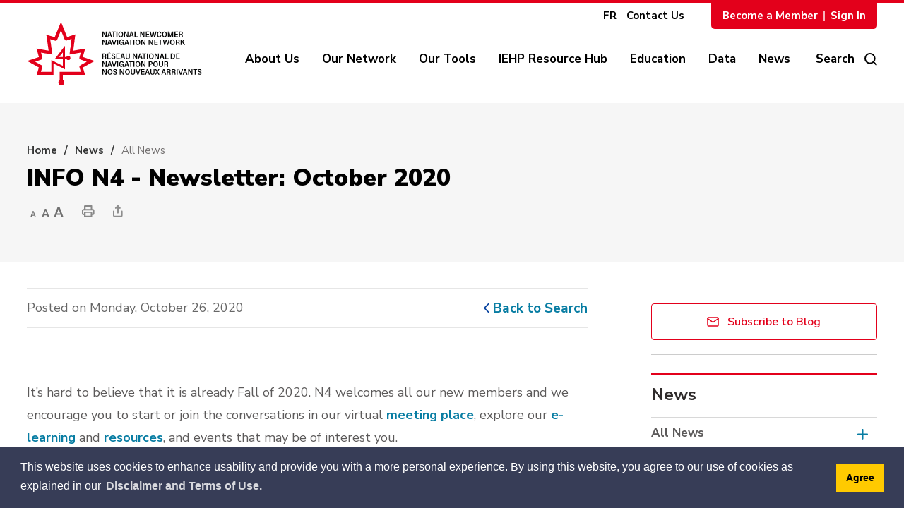

--- FILE ---
content_type: text/html; charset=utf-8
request_url: https://www.newcomernavigation.ca/en/news/info-n4-newsletter-october-2020.aspx
body_size: 33322
content:



<!DOCTYPE html>
<html lang="en" xml:lang="en" xmlns="http://www.w3.org/1999/xhtml">
<head>
<script type="text/javascript">
    var esol_ico_width = 0;

    try {
        esol_ico_width = window.innerWidth
            || document.documentElement.clientWidth
            || document.body.clientWidth;
    } catch (err) { }

    var iCreateObject =
    {
        isSiteInICreateMode: "False".toLowerCase() == "true",
        lang: "en",
        isIe8: false,
        corpHome: "https://www.newcomernavigation.ca/",
        corpRoot: "/",
        gaTrackingCode: '',
        isSiteInLocalDevelopment: 'False'.toLowerCase() == "true",
        calendarUrl: 'https://calendar.newcomernavigation.ca/',
        isSiteInPreviewMode: 'False'.toLowerCase() == "true",
        isiCreateGeneratedPage: 'False'.toLowerCase() == "true",
        newsFeeds: {},
        isMobile: esol_ico_width <= 767,
        iCreateTheme: '',
        fullPageUrl: 'http://www.newcomernavigation.ca/en/news/info-n4-newsletter-october-2020.aspx',
        iCreatePageId: 184234,
        iCreateHome: 'https://ic12.esolg.ca/',
        editorHotKey: 'f9_f9',
        newsEmergencyBannerUrl: '/Modules/NewsModule/services/getAlertBannerFeeds.ashx',
        newsHost: '',
        languageResources: {"Modules_News_controls_Global_ViewMoreLinkTitle":"Click to view all new","Modules_News_controls_Global_PauseAlert":"Pause","Modules_News_BlogComments_ErrorAuthorInvalidCharacters":"Comment Author include invalid characters","Common_includes_quicklinksAdvanced_Section3HeaderText":"News Centre","Modules_News_BlogPost_LikeText":"Like","Modules_email_emailattachment_Instructions":"Please enter your email address, subject and message, and click the \"Send Email\" button.  If your request requires follow-up, please be sure to include your full name, day-time phone number and any relevant address information in the text of your email message.","Common_Includes_skipNavigation_SkipContentTitleText":"Skip Navigation and go to Content","Modules_News_Search_RefreshText":"Refresh","Modules_News_BlogPost_FeedLabel":"Feed","Modules_PageSubscription_GetPageSubscriptionForm_LastNameLabel":"Last Name","Modules_PageSubscription_GetPageSubscriptionForm_EmailFormatError":"Email is a not in valid email format.","Modules_News_index_BackLinkTitleText":"Back to News","Modules_News_BlogSearch_CommentsLinkAltText":"link to Comments","Modules_News_controls_EmergencyAlertBanner_AttachmentTitle":"Attachments","Modules_PageSubscription_GetPageSubscriptionForm_LastNameError":"Last Name is a required field","Modules_News_BlogPost_ItemPlaceholder":"Enter item","Modules_AtoZ_BackToTop":"Back to Top","Modules_News_BlogComments_SubmitText":"Submit","Modules_search_hosted_OccurrencesText":"\u003cstrong\u003eoccurrences\u003c/strong\u003e:","Modules_Contact_Controls_BasicSearch_SearchFormLegend":"Search","Modules_News_BlogComments_ErrorAuthorBlank":"Comment Author must not be blank","Modules_email_Global_SubmitTitleText":"Click to Send Email","Modules_AtoZ_BackToTopTitleText":"Click to go Back To Top","Modules_News_Global_NewPostLinkTitle":"New Post","Modules_search_controls_Global_PlaceHolderText":"Search","Modules_email_emailattachment_NoIdError":"No Id has been specified please try again...","Modules_News_Global_RelatedPhotosText":"Related Photos","Modules_search_hosted_BasicSearchLabelText":"Basic Search","Modules_email_emailattachment_ErrorName":"Your name is required.","Common_Includes_popups_footerPopupCalendarC_Zone2Title":"Programs","Modules_News_BlogPost_FailedToLogInText":"Failed to log in. Please try again.","Common_Includes_subNavTrigger_Text_Open":"Menu","Modules_News_BlogPost_PostText":"Post","Modules_News_BlogPost_RequiredPermissionNotGrantedText":"Required permissions were not granted. Please try again.","Common_Includes_popups_footerPopupCalendarC_Zone1Title":"Events","Modules_News_BlogPost_ContactEmailLabel":"Contact Email","Common_Includes_headInterior_TableScrollMessage":"Scroll right to view complete table","Modules_News_Global_AttachmentsHeading":"Attachments","Modules_PageSubscription_controls_pageSubscriptionButton_ButtonText":"Subscribe to this page","Common_includes_facebookTicker_FacebookTitleText":"Link to Twitter","Common_Includes_IdLikeToDropdown_IdLikeToText":"I want to...","Modules_News_BlogPost_ImagesLabel":"Images (Image types allowed: PNG, JPEG, BMP, GIF)","Common_includes_quicklinksAdvanced_Section5ImageAltText":"Locate a Facility Image","Modules_Calendar_controls_Global_ViewAllTitleText":"View All Events","Modules_News_Search_PageNumberText":"Page Number","Modules_PageSubscription_GetPageSubscriptionForm_FormTitleText":"Subscribe to","Modules_News_BlogSearch_ArchiveHeaderText":"Archive","Modules_PageSubscription_GetPageSubscriptionForm_FirstNameLabel":"First Name","Modules_PageSubscription_GetPageSubscriptionForm_FirstNameError":"First Name is a required field","Modules_News_BlogPost_AttachmentLabel":"Attachments (Document types allowed: PDF, DOC, DOCX, XLS, XLSX)","Common_scripts_youTubePlayer_DescriptionTitleText":"Description","Modules_email_Global_CharactersRemaining":"characters left","Modules_News_Search_SearchBoxPlaceholder":"Search News...","Common_Includes_twitterFeed_ViewAllTitleText":"Link to Twitter","Modules_PDFBuilder_AddButtonText":"Add to Report","Common_Layouts_Homepage_TwitterFeedText":"Latest Tweets","Modules_News_BlogComments_CommentText":"Comment","Modules_News_BlogPost_LoginToPostText":"Login to Post","Common_error_ErrorText":"Error","Common_Layouts_Global_MainMenuButton":"Menu","Common_includes_socialLinks_FollowUsText":"Follow Us","Modules_email_Global_SubmitText":"Send Email","Modules_email_emailattachment_AttachmentDelete":"Remove attached file","Common_Includes_IdLikeToDropdownMega_ViewAllText":"View All..","Modules_News_BlogPost_CancelText":"Cancel","Modules_News_BlogComments_CommentPluralText":"Comments","Modules_search_controls_search_SearchButtonAlt":"Go!","Common_scripts_youTubePlayer_TitleText":"Title","Modules_Contact_Controls_BasicSearch_SearchResultsHeading":"Search Results","Modules_Contact_Controls_PhoneDirectory_DialLinkTitleText":"Click to dial","Modules_News_BlogPost_InvalidInputText":"Invalid Input","Common_Layouts_Global_PauseText":"Pause","Modules_Contact_Controls_PhoneDirectory_CollapseAllText":"Collapse All","Modules_email_Global_CloseWindowText":"Close this Window","Modules_News_confirm_ErrorMessage":"Unfortunately an error has occured while processing your confirmation. \u003cbr /\u003e We apologize for the inconvenience.","Modules_News_controls_Global_ErrorFeed":"An error occurred - Unable to pull content","Modules_News_BlogComments_DislikeText":"Dislike","Modules_News_BlogComplete_BackToItemText":"Back to Item","Common_Layouts_Global_LogoAltText":"N4 Logo","Common_Includes_mobileSubNavContainer_SubNavTitle":"More in this Section...","Modules_email_emailattachment_ErrorCaptcha":"Please select the \"I\\\u0027m not a robot\" button and try again.","Modules_News_BlogSearch_PostListTitle":"Latest Posts","Modules_search_hosted_BasicSearchPanelTitle":"Basic Search","Modules_email_emailattachment_ErrorMessage":"Invalid message. Your message should contain at least 1 character and no more than 2000.\\r\\nYou have entered","Modules_Polling_GetCurrentPoll_SubmitPollText":"Vote Now!","Modules_email_MailTo_NameLabel":"Your Name","Common_Includes_Actions_PrintPage":"Print This Page","Common_includes_quicklinksAdvanced_Section6HeaderText":"Contact Us","Modules_News_BlogPost_ErrorInvalidImage":"is not a valid image file.","Modules_Polling_PollFeedError":"Unable to pull Poll data","Common_Includes_IdLikeTo_ViewAllTitleText":"View More for","Common_Includes_LocateFacility_ViewAllText":"View All...","Modules_search_hosted_NoResults":"No Search Results","Modules_News_BlogSearch_SearchHeaderText":"Search","Common_scripts_responsiveScripts_MainNavToggleText":"Toggle section","Modules_News_index_RSSAltText":"Open new window to subscribe via RSS","Common_Includes_FooterNav_DesignedByText":"By GHD Digital","Common_Includes_mobileDropdown_CloseIconAltText":"Close menu icon","Modules_email_MailTo_RecipientEmailLabel":"Recipient Email","Modules_AtoZ_JavascriptDisabled":"\u003cp\u003eJavaScript Disabled. \u003c/p\u003e\u003cp\u003ePlease enable JavaScript to view this content.\u003c/p\u003e","Modules_News_BlogPost_ErrorMaxAttachments":"You have reached the maximum number of attachments allowed","Modules_search_hosted_SortByRelevence":"relevance","Modules_News_BlogPost_EnterEmailAddressText":"Enter email address","Modules_ChartingModule_ChartError":"An error occurred retrieving the chart","Modules_News_Global_BackToSearchTitle":"Link back to search page","Common_Includes_IdLikeToDropdownMega_IdLikeToText":"I\u0027d Like To...","Modules_News_BlogComments_CommentLabel":"Comment (maximum of 500 characters)","Modules_News_BlogPost_ValidationFailedText":"Validation failed","Modules_AtoZ_controls_AtoZBar_TitleText":"A to Z Listing","Modules_News_Global_TwitterShareText":"Tweet","Modules_News_BlogPost_Expiration90":"90 days","Modules_News_BlogPost_Expiration15":"15 days","Modules_News_BlogPost_Expiration30":"30 days","Modules_News_BlogPost_Expiration60":"60 days","Common_Login_ForgotPasswordText":"Forgot Password?","Modules_Calendar_controls_CalendarSocialTab_TitleText":"Events Calendar","Common_Includes_GoogleTranslate_GoogleTranslate_Text":"Translate","Modules_News_BlogPost_CommentPostedPendingApproval":"Comment Posted, Pending Approval","Modules_search_hosted_FindResultsText":"Find Results","Modules_News_BlogComments_CommentHeadingText":"Post a Comment","Modules_Calendar_controls_Global_NoEventsText":"No Events","Modules_search_SearchBoxText":"Enter search keywords","Modules_News_controls_BrowserAlertBanner_CloseText":"Close Browser Alert Banner","Modules_email_emailattachment_EmailError":"We were unable to send your email at this time please try again later.","Modules_Contact_controls_PhoneDirectory_ExpandContactText":"Expand bullet for","Modules_email_MailTo_ValidationHeaderText":"The following errors require your immediate attention:","Modules_email_emailattachment_EmailLabel":"Your email Address","Modules_News_BlogPost_NewPostHeadingText":"New Post","Common_includes_quicklinksAdvanced_Section4TitleText":"Attend an Event","Common_idliketo_IdLikeToText":"I\u0026apos;d Like To...","Common_Includes_subNavTrigger_Text":"More","Modules_Calendar_controls_Global_FeedErrorText":"An error occured","Common_includes_facebookTicker_ErrorText":"An error occurred - Unable to pull content","Modules_search_controls_search_SearchButtonText":"Go!","Modules_Polling_PollResults_VotesLabel":"Votes","Modules_News_BlogPost_CommentPlaceholderText":"Write a comment...","Modules_News_Search_NextPageText":"Go to next page","Modules_News_BlogComments_NameLabel":"Name","Modules_News_confirm_SuccessMessage":"Thank you for confirming your subscription; you will now receive our news items directly in your inbox.","Common_Includes_SocialMediaPlugin_PostedText":"Posted:","Modules_Calendar_controls_miniCalendar_PrevText":"View previous month","Modules_search_hosted_SearchAll":"Show Results for All Sites","Modules_News_BlogPost_LikedText":"Liked","Modules_Contact_Controls_BasicSearch_KeywordLabel":"Keyword","Common_Includes_subNavTrigger_Text_Close":"Close","Common_Includes_IdLikeToDropdownMega_IdLikeToLinkTitleText":"View our I\u0027d Like To... page","Common_includes_quicklinksAdvanced_Section5HeaderText":"Locate a Facility","Modules_News_BlogPost_NamePlaceholder":"Your name","Modules_News_BlogPost_LoginText":"Login","Modules_News_Global_BackToSearchText":"Back to Search","Modules_email_MailTo_CommentsLabel":"Comments","Modules_email_emailattachment_ErrorMessageAfterText":"character(s)","Modules_News_BlogSearch_CommentsText":"Comments","Modules_ChartingModule_DataSeriesColTitle":"Name","Modules_Contact_Controls_CategoryAtoZ_LetterLinkTitle":"Jump to","Modules_Contact_Controls_BasicSearch_SearchButtonText":"Search","Modules_News_BlogPost_SubscribeButtonText":"Subscribe to Blog","Modules_Calendar_controls_Global_EventLinkTitleText":"View event","AriaLabel_Modules_News_BlogPost_EnterComment":"Enter comment","Modules_News_Search_LastPageText":"Go to last page","Modules_News_BlogPost_ContactNameLabel":"Contact Name","Common_includes_quicklinksAdvanced_Section5TitleText":"Locate a Facility","Modules_News_Services_getTopFiveBlogs_NoBlogText":"No Blogs","Modules_search_hosted_PagingNext":"Next","Modules_search_hosted_PagingText":"Viewing {0} to {1} of {2} results","Common_Includes_subNavTrigger_IconAltText":"Show or hide navigation","Modules_PageSubscription_GetPageSubscriptionForm_EmailLabel":"Email Address","Modules_PageSubscription_GetPageSubscriptionForm_EmailError":"Email is a required field","Modules_News_Search_AccordionOpenCloseText":"Expand/Minimize","Modules_News_controls_Global_PauseAlertTitleText":"Pause Alert","Common_Includes_socialCornerLinks_IconImageAltText":"Social Corner icon","Common_includes_quicklinksAdvanced_Section2HeaderText":"Stay Informed","Modules_News_BlogPost_ContactPhoneLabel":"Contact Phone","Common_includes_twitterTicker_TwitterTitleText":"Link to Twitter","Modules_News_BlogPost_ErrorCreatingBlog":"Error occurred while creating blog item.","Modules_News_BlogPost_SubmitText":"Submit","Common_includes_quicklinksAdvanced_Section3TitleText":"News Centre","Modules_email_MailTo_ErrorYourEmailInvalid":"Sender email is invalid","Modules_News_BlogPost_DescriptionLabel":"Description","Modules_News_Search_ReadMoreText":"Read More","Modules_News_BlogPost_ErrorInvalidDocument":"is not a valid document file.","Modules_search_hosted_ClearButtonText":"Clear","Modules_Polling_GetCurrentPoll_ViewPollResultsTitleText":"Click to View Results","Modules_PDFBuilder_PrintButtonTitleText":"Click to review, download and print report","Modules_News_BlogPost_PostingExpirationLabel":"Expiration Date","Common_Includes_socialMediaPlugin_TwitterViewAllText":"View Twitter Page...","Modules_Polling_PollResults_BackText":"Back","Modules_search_hosted_KeywordAllText":"with \u003cstrong\u003eall of the words\u003c/strong\u003e:","Modules_email_emailattachment_ErrorFileTooLarge":"File Size exceeds {0}MB file limit...","Modules_News_Search_ReadMoreTitleText":"Read More","Modules_search_hosted_KeywordExactText":"with the \u003cstrong\u003eexact phrase\u003c/strong\u003e:","Common_Includes_Actions_TextDecrease":"Decrease text size","Common_includes_quicklinksAdvanced_Section4HeaderText":"Attend an Event","Common_Includes_IdLikeTo_ViewAllLinkText":"View More...","Modules_News_BlogComments_LikeText":"Like","Modules_News_BlogPost_ContactEmailPlaceholder":"Enter email","Modules_News_Search_PageConnectorText":"of","Modules_News_BlogPost_ErrorFileReaderNotSupport":"This browser does not support HTML5 FileReader.","Modules_News_BlogPost_EnterNameText":"Enter name","Common_includes_quicklinksAdvanced_Section2ImageAltText":"Stay Informed Image","Common_Includes_Share_ShareImageAlt":"Share This Page","Modules_News_controls_Global_JavascriptDisabledText":"JavaScript is disabled. Please enable JavaScript to view this content.","Modules_News_BlogComments_ErrorCaptcha":"Google Authentication (I\u0027m not a robot) must be checked.","Modules_News_controls_NewsSocialTab_HeaderLinkTitleText":"News","Modules_News_BlogSearch_ArchiveMonthPlaceholderText":"Select Month","Common_Includes_subFooter_TwitterPauseText":"Pause","Modules_email_MailToTemplate_TemplateText":"{5} ({0}) has sent you information from the \u003ca href=\u0027{1}\u0027\u003e{2}\u003c/a\u003e website.\u003cbr /\u003e\u003cbr /\u003e\r\n\u003cb\u003eMessage:\u003c/b\u003e\u003cp style=\u0027padding: 20px;\u0027\u003e{3}\u003c/p\u003e","Modules_News_BlogComments_ReplyTitleText":"Click to reply","Modules_Contact_Controls_PhoneDirectoryWithPhoto_NoImageAltText":"No image to display","Modules_Polling_GetCurrentPoll_ErrorNoOptionSelected":"Please select an option","Modules_News_Global_NoResults":"No Results Found","Common_Includes_interiorQuicklinks_QuickLinksTitle":"Quick Links","Modules_News_controls_Global_BrowserAlertBannerCloseText":"Close Old Browser Notification","Modules_search_hosted_KeywordAnyText":"with \u003cstrong\u003eat least one\u003c/strong\u003e of the words:","Modules_Polling_GetCurrentPoll_SubmitPollTitleText":"Click to Vote Now!","Modules_email_MailTo_ErrorYourEmailRequired":"Sender email is a required field","Modules_News_BlogPost_ItemLabel":"Item","Modules_search_hosted_AdvancedSearchText":"Advanced Search","Modules_News_BlogPost_ErrorNoCategory":"Category must be selected","Modules_Feedback_FeedbackText":"Feedback","Modules_News_Global_ErrorArticleNotFound":"The item you are looking for either doesn\u0027t exist or has been removed from the site. Sorry for the inconvenience.","Modules_AtoZ_SameWindowText":"View our","Modules_News_BlogPost_ErrorFileTooBig":"file size is over 1MB.","Modules_News_BlogPost_CategoryLabel":"Category","Modules_News_BlogPost_FailedToPostCommentText":"Failed to post comment. Please contact the site admin.","Modules_Polling_GetCurrentPoll_ErrorAlreadySubmitted":"You have already submitted a response to this poll!","Modules_email_emailattachment_EmailTemplate":"{0}{0}-------------------------------------{0}Origin: {1}{0}-------------------------------------{0}{0}This email was sent to you by {2} through {3}.","Modules_News_Global_PostedDateText":"Posted on","Common_Includes_Actions_Email":"Email This Page","Modules_search_PlaceholderText":"What can we help you find?","Modules_News_controls_Global_NextAlertTitleText":"Next Alert","Modules_News_controls_BrowserAlertBanner_Message":"It appears you are trying to access this site using an outdated browser.  As a result, parts of the site may not function properly for you.  We recommend updating your browser to its most recent version at your earliest convenience.","Common_Layouts_Interior_RelatedLinksText":"Related Links","Common_Layouts_Global_MainMenuClose":"Close main menu","Common_includes_quicklinksAdvanced_Section6TitleText":"Contact Us","Modules_PageSubscription_GetPageSubscriptionForm_SubscribeText":"Subscribe","Common_includes_quicklinksAdvanced_Section1SubHeaderText":"You spoke, we acted...","Modules_News_BlogPost_PostedOnText":"Posted on","Modules_Calendar_controls_Global_LoadingText":"Loading","Modules_News_BlogComments_CategoryText":"Category","Modules_News_Search_SearchButtonTitleText":"News Search","Modules_Calendar_controls_miniCalendar_MonthTitleText":"View","Common_scripts_icrtTicker_PlayText":"Play","Common_includes_quicklinksAdvanced_Section1HeaderText":"Get Involved","Modules_Contact_Controls_PhoneDirectoryWithPhoto_EditButtonText":"Edit","Modules_News_Search_SearchBoxTitle":"Search News","Modules_News_BlogPost_NameLabel":"Name","Modules_Polling_PollResults_ChoiceLabel":"Choice","Modules_email_emailattachment_NameLabel":"Your Name","Modules_email_scripts_DisabledMessage":"Sorry, email is disabled within iCalendar or iBlog generated pages","Common_Includes_subFooter_TwitterFeedTitleText":"Recent Tweets","Modules_email_emailattachment_AttachmentDeleteText":"Remove","Modules_PageSubscription_Global_CloseText":"Close","Modules_PDFBuilder_AddLinkTitleText":"Click to add this page to the report","Modules_search_hosted_ShowText":"Show","Modules_News_controls_Global_LoadingText":"Loading...","Modules_News_controls_Global_NextAlertText":"Next","AriaLabel_Common_GoogleTranslate":"Google Translate Widget","Modules_News_BlogComments_ErrorCommentBlank":"Comments must not be blank.","Common_Includes_skipNavigation_SkipContentText":"Skip to Content","Common_Includes_subFooter_TwitterIconAltText":"Twitter logo","Modules_email_emailattachment_ErrorInvalidEmail":"Invalid email address.","Modules_email_MailTo_ErrorEmailRequired":"Recipient email is a required field","Modules_News_BlogComments_PostedBy":"Posted By","Modules_News_BlogSubmitSuccess_BackText":"Back","Modules_email_emailattachment_EmailSuccess":"Your email has been sent...","Modules_email_MailTo_ErrorSendingEmail":"Could not send email","Modules_search_hosted_OccurrencesAnywhere":"anywhere in the page","Common_Layouts_Global_LogoLinkText":"Click to return to the homepage","Modules_search_hosted_OccurrencesUrl":"in the URL of the page","Modules_News_controls_Global_PreviousAlertText":"Previous","Modules_email_MailTo_Instructions":"To email this page, fill in the form below and click the \u003cem\u003eSend Email\u003c/em\u003e button","Modules_News_BlogPost_FacebookServiceUnavailable":"Facebook service is currently unavailable. Please try again later.","Modules_search_hosted_KeywordExcludeText":"\u003cstrong\u003ewithout\u003c/strong\u003e the words:","Common_Includes_footerSitemap_ViewAllLinkText":"View All...","Common_Includes_Share_EmailText":"Email","Common_Includes_mobileNav_MenuIconAltText":"Main menu icon","Common_Includes_Share_Page_Text":"Share This Page","Common_includes_quicklinksAdvanced_Section1TitleText":"Get Involved","Modules_News_BlogSearch_SearchText":"Search","Modules_News_BlogPost_PleaseLoginFirstText":"Please log in first.","Modules_email_emailattachment_AttachmentAdd":"Add attachment","Modules_AtoZ_controls_AtoZBar_LinkTitleText":"a to z","Common_Includes_Share_ShareProviderImageAlt":"Open new window to share this page via","Common_includes_twitterTicker_ErrorText":"An error occurred - Unable to pull content","Common_includes_quicklinksAdvanced_Section1ImageAltText":"Get involved image","Modules_News_BlogSearch_SearchPlaceholderText":"What are you looking for?","Modules_News_BlogComplete_ThankYouMessage":"Thank you for submitting your comments.","Common_sitemap_SiteMapText":"Sitemap","Modules_search_hosted_OccurrencesTitle":"in the title of the page","Modules_search_hosted_PagingPrevious":"Previous","Modules_email_emailattachment_MessageLabel":"Your Message","Modules_Calendar_controls_Global_ViewAllText":"View More","Common_scripts_youTubePlayer_DescriptionText":"Created using HTML elements, videos are loaded and played from the server or Youtube.","Modules_Calendar_controls_miniCalendar_NextText":"View next month","Modules_News_BlogPost_NoLoginMessage":"No login? Please enter your details below to continue.","Modules_News_BlogComments_ReplyText":"Reply","Modules_email_Global_CloseWindowTitleText":"Close this Window","Modules_News_controls_BrowserAlertBanner_AlertTitle":"Browser Compatibility Notification","Modules_search_hosted_SearchButtonText":"Search","Modules_search_hosted_SearchSiteOnly":"Show Results for This Site Only","Common_Includes_breadCrumbs_HomeText":"Home","Modules_News_BlogSubmitSuccess_SuccessMessage":"Thank you for submitting your item.","Modules_News_BlogPost_FailedToValidateFacebookText":"Failed to validate Facebook sign-in","Modules_News_BlogSubmitSuccess_BackTitleText":"link back to submit a blog page","Modules_News_BlogPost_ContactNamePlaceholder":"Enter name","Modules_News_controls_Global_ViewMoreText":"View all news","Modules_PageSubscription_ConfirmationDialog_TitleText":"Page Subscription Confirmation","Modules_News_Search_PageNumberTotalText":"Displaying","Modules_News_BlogPost_EmailAddressPlaceholderText":"Email Address","Modules_News_BlogPost_ErrorMaxImages":"You have reached the maximum number of images allowed","Common_Includes_Share_EmailImageAlt":"Email this page","Modules_News_Global_SubscribeText":"Subscribe to News","Common_Layouts_Homepage_NewsTickerTitle":"Latest News","Modules_News_BlogPost_InvalidPageIDText":"Invalid page ID","Modules_News_controls_Global_PreviousAlertTitleText":"Previous Alert","Modules_News_Search_MonthNames":"[\u0027January\u0027, \u0027February\u0027, \u0027March\u0027, \u0027April\u0027, \u0027May\u0027, \u0027June\u0027, \u0027July\u0027, \u0027August\u0027, \u0027September\u0027, \u0027October\u0027, \u0027November\u0027, \u0027December\u0027]","Modules_email_scripts_NotSupportedMessage":"Your browser is not capable of performing this operation!","Common_Includes_popups_footerPopupCalendarA_Zone3Title":"Upcoming Events","Modules_News_controls_NewsSocialTab_HeaderText":"News","Modules_search_ResultsTitle":"Search Results","Modules_PageSubscription_GetPageSubscriptionForm_PageSubscriptionTitle":"Page Subscription","Modules_email_MailTo_YourEmailLabel":"Your Email","Modules_News_BlogPost_ContinueButtonText":"Continue","Common_Includes_breadCrumbs_HomeTitleText":"Homepage ","Modules_News_Global_CharacterCountLabel":"Character count","Modules_News_Global_FacebookLikeTitle":"facebook like button","Modules_email_emailattachment_BrowseTitleText":"Browse to select a file","Modules_email_emailattachment_AttachmentLabel":"Attachment","Modules_Polling_PollResults_ThankYouMessage":"Thank you for your submission!","Common_Includes_mobileDropdown_CloseLinkText":"Close menu","Common_scripts_icrtTicker_PauseText":"Pause","Modules_News_BlogPost_LoginToPostCommentText":"Login to Post a Comment","Modules_email_MailTo_ErrorEmailInvalid":"Recipient email is invalid","Modules_News_BlogSearch_FeaturePostsHeaderText":"Featured Posts","Common_includes_browseAloud_BrowseAloudText":"BrowseAloud","Modules_Contact_Controls_PhoneDirectory_ExpandAllText":"Expand All","Modules_search_hosted_ToggleText":"Toggle","Modules_AtoZ_LoadingMessage":"Loading...","Modules_News_Search_FirstPageText":"Go to first page","Modules_News_Global_MaxCharactersReached":"Reached maximum characters allowed","Common_includes_quicklinksAdvanced_Section2TitleText":"Stay Informed","Modules_search_hosted_ResultsTitle":"Search Results","Modules_News_controls_Global_EmergencyAlertBannerCloseText":"Close Alert Banner","Common_Includes_socialCornerLinks_LinkTitleText":"Social Corner","Modules_News_BlogComments_ErrorInvalidCharacters":"Comments include invalid characters","Modules_News_Global_SubscribeTitleText":"Click to subscribe","Modules_email_emailattachment_EmailAutoReplyBodyTemplate":"This message is to confirm receipt of your recent email to the {1}{0}{0}Thank you,{0}{1}","Common_Includes_socialMediaPlugin_TwitterViewAllTitleText":"View Our Twitter Page","Modules_PDFBuilder_AddButtonTitleText":"Click to add this page to the report","Modules_News_Global_NewPostLinkText":"New Post","Modules_News_BlogPost_PostingDateTimeLabel":"Posting Date \u0026amp; Time","Modules_Polling_PollResults_BackTitleText":"Click to go Back","Modules_News_controls_Global_PlayAlert":"Play","Modules_Polling_GetCurrentPoll_ViewPollResultsText":"View Results","Modules_email_emailattachment_SubjectLabel":"Subject","Modules_News_Global_PostedOnText":"Posted On","Modules_email_emailattachment_AttachmentMaximum":"Maximum number of attachments reached","Modules_News_BlogPost_DetailText":"Details","Modules_News_BlogPost_LogoutText":"Logout","Modules_PageSubscription_GetPageSubscriptionForm_CaptchaError":"Please check I\u0026apos;m not a robot.","Common_Includes_Actions_TextDefault":"Default text size","Common_Layouts_Global_PauseTitle":"Pause","Common_includes_quicklinksAdvanced_Section4ImageAltText":"Attend an Event Image","Modules_News_Search_PreviousPageText":"Go to previous page","Modules_News_BlogPost_EnterCommentTitleText":"Enter comment","Modules_News_BlogPost_ContactPhonePlaceholder":"Enter phone","Modules_News_BlogPost_UnknownErrorOccurredText":"An unknown error occurred. Please contact the site admin","Modules_News_BlogComplete_BackToItemTitleText":"Click to go back to item","Common_pagenotfound_PageNotFoundText":"Page Not Found","Common_Includes_socialCornerLinks_Text":"Social Corner","Modules_News_controls_EmergencyAlertBanner_AttachmentLinkTitle":"Click to view","Common_Includes_twitterFeed_ErrorText":"An error occurred - Unable to pull content","Modules_PDFBuilder_PrintButtonText":"Download and Print Report","Modules_News_index_BackLinkText":"Back to Search","Common_Layouts_Interior_CourseEnrollButton":"Enroll in this course","Common_includes_quicklinksAdvanced_Section3ImageAltText":"News Centre Image","Modules_News_BlogSearch_ItemLinkTitle":"View item","Modules_AtoZ_NewWindowText":"Open new window to view","Modules_PDFBuilder_LogoAltText":"N4 Logo","Modules_Calendar_controls_Global_JavascriptDisabled":"JavaScript is disabled. Please enable JavaScript to view this content.","Modules_Polling_GetCurrentPoll_PollNotAvailable":"Poll Not Available","Modules_News_controls_NewsFeedPlugin_PluginTitleText":"News","Common_Includes_Actions_TextIncrease":"Increase text size","Common_scripts_youTubePlayer_FeedErrorText":"Error retrieving youtube feed","Modules_search_controls_search_SearchButtonTitle":"Click to view search page.","Modules_PDFBuilder_AddLinkText":"+","Common_includes_quicklinksAdvanced_Section6ImageAltText":"Contact Us","Common_Includes_mobileNav_ContactIconAltText":"Contact Us","Modules_PageSubscription_GetPageSubscriptionForm_CancelText":"Or Cancel","Modules_email_emailattachment_EmailAutoReplySubject":"(Automatic Reply) Thank you for contacting the ","Common_scripts_youTubePlayer_ChannelUserErrorText":"Error, the user/channel provided either was not found or has no data","Modules_Polling_PollResults_TotalLabel":"% Total","Modules_search_hosted_SortByText":"\u003cstrong\u003esort\u003c/strong\u003e by:","Common_includes_quicklinksAdvanced_Section1Icon1Alt":"Get Involved","Common_includes_quicklinksAdvanced_Section1Icon3Alt":"Get Involved","Common_includes_quicklinksAdvanced_Section1Icon2Alt":"Get Involved","Common_includes_quicklinksAdvanced_Section1Icon4Alt":"Get Involved","Modules_search_hosted_SortByDate":"date","Modules_News_BlogComments_ErrorCommentTooLong":"Comments must be less than 500 characters."},
        siteTitle: 'N4 - National Newcomer Navigation Network',
        enewsCASLSubcribeURL: 'https://subscribe.newcomernavigation.ca/subscribe'

    }

    var myStringArray = "".split(',');
    for(var i = 0; i < myStringArray.length; i++)
    {
        var mySubstring = myStringArray[i].split('|');
        iCreateObject.newsFeeds[mySubstring[0]] = mySubstring[1];
    }

    try {
        if (document.location.href.toLowerCase().indexOf('https://') == 0) {
            iCreateObject.corpHome = 'https://' + iCreateObject.corpHome.substring(8);
        }
    } catch (err) { }

    if (iCreateObject.isSiteInLocalDevelopment)
        console.log(iCreateObject);

</script>


<meta http-equiv="Content-Style-Type" content="text/css">
<meta http-equiv="Content-Script-Type" content="text/javascript">
<meta name="viewport" content="width=device-width, initial-scale=1.0, minimum-scale=1.0, user-scalable=yes" />

<!--This is only needed if you are using the Google translate widget-->
<meta name="google-translate-customization" content="64f17b6d9cb6233b-e59f9de7b0b09f30-g4ca0816f9369ddc5-e"/>





<link href="https://fonts.googleapis.com/css?family=Nunito+Sans:400,400i,600,700,900&display=swap" rel="stylesheet" />
<link rel="apple-touch-icon" sizes="180x180" href="/apple-touch-icon.png" />
<link rel="icon" type="image/png" href="/favicon-32x32.png" sizes="32x32" />
<link rel="icon" type="image/png" href="/favicon-16x16.png" sizes="16x16" />
<link rel="mask-icon" href="/safari-pinned-tab.svg" color="#e3001b" />

<link rel="manifest" href="/site.webmanifest" />
<meta name="msapplication-TileColor" content="#ffffff" />
<meta name="theme-color" content="#ffffff"/>

<link href="/Common/styles/styles.css?v=13" rel="stylesheet" type="text/css" media="screen" />
<link href="/Common/styles/icreate.css" rel="stylesheet" type="text/css" media="screen" />
<link href="/Common/styles/print.css" rel="stylesheet" type="text/css" media="print" />
<link href="https://js.esolutionsgroup.ca/js/libs/media-element/2.13.2/mediaelementplayer.min.css" rel="stylesheet" type="text/css" media="screen" />

 <!-- Modernizr needs to be in head to preview FOUC. Best after stylesheet references -->
<script type="text/javascript" src="/Common/scripts/modernizr.min.js"></script>

<script type="text/javascript" src="https://js.esolutionsgroup.ca/js/libs/jquery/1.11.2/jquery.min.js"></script>

<link href="https://js.esolutionsgroup.ca/js/libs/jquery-ui/1.10.4/resources/themes/base/jquery-ui.min.css" rel="stylesheet" type="text/css" media="screen" />
<script type="text/javascript" src="https://js.esolutionsgroup.ca/js/libs/jquery-ui/1.11.2/jquery-ui.min.js"></script>
<script type="text/javascript" src="https://js.esolutionsgroup.ca/js/libs/jquery_cookie/1.4.0/jquery.cookie.min.js"></script>
<script type="text/javascript" src="https://js.esolutionsgroup.ca/js/libs/hover-intent/1.8.0/jquery.hoverIntent.min.js"></script>
<script type="text/javascript" src="https://js.esolutionsgroup.ca/js/libs/jquery_superfish/1.7.4/superfish.min.js"></script>
<script type="text/javascript" src="https://js.esolutionsgroup.ca/js/libs/media-element/2.13.2/mediaelement-and-player.min.js"></script>
<script type="text/javascript" src="https://js.esolutionsgroup.ca/js/libs/icreate-date/1.0.0/icrt-toDateTimeString.min.js"></script>
<script type="text/javascript" src="https://js.esolutionsgroup.ca/js/libs/jquery_linkify/1.1.6/jquery.linkify.min.js"></script>
<script type="text/javascript" src='/Common/scripts/general.js?v=v2'></script>
<script type="text/javascript" src='/Common/scripts/quicklinks-dropdown.js'></script>
<script type="text/javascript" src='/Common/scripts/jquery.matchHeight-min.js'></script>
<script type="text/javascript" src='/Modules/email/scripts/email.js'></script>
<link href="https://js.esolutionsgroup.ca/js/libs/jquery_contextmenu/skins/1.0.0/contextMenu.min.css" rel="stylesheet" type="text/css" media="screen" />
<script type="text/javascript" src="https://js.esolutionsgroup.ca/js/libs/jquery_contextmenu/1.0.0/jquery.contextMenu.min.js"></script>



<script type="text/javascript">
    $(function () {

        // For Compare Mode
        if (iCreateObject.isSiteInICreateMode && iCreateObject.isiCreateGeneratedPage) {
            $("#uberMain").addClass("compare-mode");
        }

		// Drop-down lists
		$('#nav').superfish({
			cssArrows: false,
			speed: 'normal',
			speedOut: 'fast'
		});

		if (!iCreateObject.isSiteInICreateMode) {
			$('video,audio').mediaelementplayer({
				// if the <video width> is not specified, this is the default
				defaultVideoWidth: 480,
				// if the <video height> is not specified, this is the default
				defaultVideoHeight: 270,
				// if set, overrides <video width>
				videoWidth: -1,
				// if set, overrides <video height>
				videoHeight: -1,
				// width of audio player
				audioWidth: 400,
				// height of audio player
				audioHeight: 30,
				// initial volume when the player starts
				startVolume: 0.8,
				// useful for <audio> player loops
				loop: false,
				// enables Flash and Silverlight to resize to content size
				enableAutosize: true,
				// the order of controls you want on the control bar (and other plugins below)
				features: ['playpause', 'progress', 'current', 'duration', 'tracks', 'volume', 'fullscreen'],
				// Hide controls when playing and mouse is not over the video
				alwaysShowControls: false,
				// force iPad's native controls
				iPadUseNativeControls: false,
				// force iPhone's native controls
				iPhoneUseNativeControls: false,
				// force Android's native controls
				AndroidUseNativeControls: false,
				// forces the hour marker (##:00:00)
				alwaysShowHours: false,
				// show framecount in timecode (##:00:00:00)
				showTimecodeFrameCount: false,
				// used when showTimecodeFrameCount is set to true
				framesPerSecond: 25,
				// turns keyboard support on and off for this instance
				enableKeyboard: true,
				// when this player starts, it will pause other players
				pauseOtherPlayers: true,
				// array of keyboard commands
				keyActions: []
			});
		}
	});

	function PrintScreen() {
		if (iCreateObject.isSiteInICreateMode) {
			showNAMessage();
		} else {
			window.print();
		}
	}
</script>

<link href="https://customer.cludo.com/css/overlay/cludo-search-default.min.css" type="text/css" rel="stylesheet" />
<!--[if lte IE 9]>
<script src="https://api.cludo.com/scripts/xdomain.js" slave="https://api.cludo.com/proxy.html" type="text/javascript"></script>
<![endif]-->
<link rel="stylesheet" type="text/css" href="https://cdnjs.cloudflare.com/ajax/libs/cookieconsent2/3.1.0/cookieconsent.min.css">
<script src="https://cdnjs.cloudflare.com/ajax/libs/cookieconsent2/3.1.0/cookieconsent.min.js"></script>
<script>
    window.addEventListener("load", function() {
        var popupElement;
        window.cookieconsent.initialise({
            palette: {
                "popup": {
                    "background": "#373D57"
                },
                "button": {
                    "background": "#ffca00"
                }
            },
            content: {
                "message": "This website uses cookies to enhance usability and provide you with a more personal experience.  By using this website, you agree to our use of cookies as explained in our ",
                "dismiss": "Agree",
                "link": "Disclaimer and Terms of Use.",
                "href": "www.newcomernavigation.ca/en/about-us/disclaimer-terms-of-use-privacy.aspx",
                close: '&#x274c;',
            },
            "cookie": {
                "domain": ".newcomernavigation.ca",
                "path": "/",
                "expiryDays": "365"
            },
            onStatusChange: function(status, chosenBefore) {
                var hasConsented = this.hasConsented();
                if (hasConsented) {
                    document.body.classList.add("hasConsented");
                }
            },
            window: '<div role="dialog" aria-label="Cookie Prompt" aria-describedby="cookieconsent:desc" class="cc-window {{classes}}">{{children}}</div>',
            elements: {
                messagelink: '<span id="cookieconsent:desc" class="cc-message">{{message}} <a aria-label="Privacy Policy" tabindex="0" class="cc-link" href="https://{{href}}">{{link}}</a></span>',
                dismiss: '<a aria-label="Agree to cookie message" tabindex="0" class="cc-btn cc-dismiss">{{dismiss}}</a>',
            }
        }, function(popup) {
            popupElement = popup;
        }, function(err) {
            //console.error(err);
        });

        $(".cc-dismiss").keyup(function(event) {
            var code = event.keyCode || event.which;
            if (code == 13 || code == 27) { //Enter keycode
                popupElement.close();
            }
        });

        function hasClass(element, className) {
            document.body.classList.add("hasConsented");
        }

        var myDiv = document.getElementsByClassName('cc-window')[0];
        hasClass(myDiv, 'cc-invisible');
    });
</script>



<link href="/Common/styles/int.css" rel="stylesheet" type="text/css" media="screen" />


<link href="/Modules/NewsModule/styles/blog_post.css" rel="stylesheet" type="text/css" media="screen" />


<script type="text/javascript">
    if (!$("script[src='https://js.esolutionsgroup.ca/js/libs/ios_slider/structure/1.3.42/jquery.iosslider.min.js']").length) {
        var script = document.createElement('script');
        script.setAttribute('src', 'https://js.esolutionsgroup.ca/js/libs/ios_slider/structure/1.3.42/jquery.iosslider.min.js');
        script.setAttribute('type', 'text/javascript');
        $('head').append(script);
    }
</script>


<script type="text/javascript">
    function icrt_table_resize() {
        if (!iCreateObject.isSiteInICreateMode || iCreateObject.isSiteInPreviewMode) {

            var contentWidth = ($('#printAreaContent').width());
            
            $('#printAreaContent table').each(function (index, item) {
                var contentRow = $(item).closest('.fbg-row');
                
                if ((contentRow.length && $(this).width() > $(contentRow).width()) || $(this).width() > contentWidth) {
                    if ($(this).parent('.tableContainer').length == 0){
                        $(this).wrap('<div class="tableContainer" />');
                        var wideTable = $(this).addClass('wideTable');
                        
                        var wideTableContainer = $(wideTable).parent();
                        $('<div class="tableContainerHead">Scroll right to view complete table</div>"').insertBefore(wideTableContainer);
                    }
                } else if ((contentRow.length && $(this).width() <= $(contentRow).width()) || $(this).width() <= contentWidth) {
                    if ($(this).parent('.tableContainer').length > 0){
                        $(this).parent().siblings('.tableContainerHead').detach();
                        $(this).unwrap();
                        $(this).removeClass('wideTable');
                    }
                }
            });

        }
    }
    $(window).load(function () {
        setTimeout(function () {
            icrt_table_resize();
        }, 0);
    });
     $(window).resize(function() {
        setTimeout(function () {
            icrt_table_resize();
        }, 0);
    });
</script>

<!-- Twitter Timeline -->
<script>
    window.twttr = (function (d, s, id) {
        var js, fjs = d.getElementsByTagName(s)[0],
            t = window.twttr || {};
        if (d.getElementById(id)) return t;
        js = d.createElement(s);
        js.id = id;
        js.src = "https://platform.twitter.com/widgets.js";
        fjs.parentNode.insertBefore(js, fjs);

        t._e = [];
        t.ready = function (f) {
            t._e.push(f);
        };

        return t;
    }(document, "script", "twitter-wjs"));
</script>

<link href="https://js.esolutionsgroup.ca/js/libs/media-element/2.13.2/mediaelementplayer.min.css" rel="stylesheet" type="text/css" media="screen" />

<script type="text/javascript">
	$(function() {
		if (!iCreateObject.isSiteInICreateMode) {
			$('video,audio').mediaelementplayer({
				// if the <video width> is not specified, this is the default
				defaultVideoWidth: 480,
				// if the <video height> is not specified, this is the default
				defaultVideoHeight: 270,
				// if set, overrides <video width>
				videoWidth: -1,
				// if set, overrides <video height>
				videoHeight: -1,
				// width of audio player
				audioWidth: 400,
				// height of audio player
				audioHeight: 30,
				// initial volume when the player starts
				startVolume: 0.8,
				// useful for <audio> player loops
				loop: false,
				// enables Flash and Silverlight to resize to content size
				enableAutosize: true,
				// the order of controls you want on the control bar (and other plugins below)
				features: ['playpause', 'progress', 'current', 'duration', 'tracks', 'volume', 'fullscreen'],
				// Hide controls when playing and mouse is not over the video
				alwaysShowControls: false,
				// force iPad's native controls
				iPadUseNativeControls: false,
				// force iPhone's native controls
				iPhoneUseNativeControls: false,
				// force Android's native controls
				AndroidUseNativeControls: false,
				// forces the hour marker (##:00:00)
				alwaysShowHours: false,
				// show framecount in timecode (##:00:00:00)
				showTimecodeFrameCount: false,
				// used when showTimecodeFrameCount is set to true
				framesPerSecond: 25,
				// turns keyboard support on and off for this instance
				enableKeyboard: true,
				// when this player starts, it will pause other players
				pauseOtherPlayers: true,
				// array of keyboard commands
				keyActions: []
			});
		}
	});

</script>

<script type="text/javascript" src='/Common/scripts/icrtShortcut.js'></script>
<script type="text/javascript">
    if (typeof String.prototype.endsWith !== 'function') {
        String.prototype.endsWith = function (suffix) {
            return this.indexOf(suffix, this.length - suffix.length) !== -1;
        };
    }
    $(document).ready(function () {
        var redirectUrl;
        if (location.href.indexOf('/edit_') > -1) {
            redirectUrl = location.href.replace('/edit_', '/');
        } else {
            var icreateBaseUrl = 'https://ic12.esolg.ca/';
            if (!icreateBaseUrl.endsWith('/')) {
                icreateBaseUrl += '/';
            }
            
            redirectUrl = icreateBaseUrl + 'icreate/modules/pageeditor3/page.srv?pageId=184234';
            
        }
        $(document).icrtShortcut({
            shortcutKey: 'f9_f9',
            redirectUrl: redirectUrl
        });
    });

</script>

<title>
	
        
    
        INFO N4 - Newsletter: October 2020
    
        - N4 - National Newcomer Navigation Network
</title>
    <meta name="description" content="" />

<script type="application/ld+json">{"@context":{"@vocab":"http://schema.org/"},"@type":"BlogPosting","mainEntityOfPage":{"@type":"WebPage","@id":"https://www.newcomernavigation.ca/en/news/info-n4-newsletter-october-2020.aspx"},"headline":"INFO N4 - Newsletter: October 2020","datePublished":"2020-10-26","dateModified":"2021-03-16"}</script>

<meta property="dcterms.issued" content="2020-10-26T16:28:22-0400" />
<meta property="og:title" content="INFO N4 - Newsletter: October 2020" />
<meta property="og:url" content="https://www.newcomernavigation.ca/en/news/info-n4-newsletter-october-2020.aspx" /><link rel="stylesheet" type="text/css" media="screen" href="/Common/styles/dynamic-tooltip.css">
<script src="/Common/scripts/dynamic-tooltip.js"></script><link rel="stylesheet" type="text/css" media="screen" href="/Modules/NewsModule/styles/EmergencyAlertBanners.css"></link><script type="text/javascript" src="/Common/scripts/textSize.js?v=v2"></script><script type="text/javascript" src="https://js.esolutionsgroup.ca/js/libs/feedback-form/structure/2.9.1/feedbackStructure.min.js"></script><script type="text/javascript">$(function(){$(".feedbackLink").feedbackForm({
useDefaultIfNoIdIsSet: "True".toLowerCase() == "true",
baseUrl: "https://ic12.esolg.ca/feedback/api/1.0/",
getUrl: "client/11198585_N4/default-form/en",
jsServerUrl: "https://js.esolutionsgroup.ca/js/libs/feedback-form/",
previewMode: false,
showButton: true,
pageTitle: document.title.replace(" - N4 - National Newcomer Navigation Network", "").trim(),
buttonText: "",
feedbackFormId: $("#FeedbackFormId") === undefined ? "" : $("#FeedbackFormId").val(),
language: 'en'
})});</script><script type="text/javascript" src="/Modules/Polling/PollModule.js"></script><script type="text/javascript" src="https://js.esolutionsgroup.ca/js/libs/jquery_gallery/1.2.4/jquery.gallery.min.js"></script><script type="text/javascript">$(function () {
    $(".eSolutionsGroupPhotoGalleryV2PlaceholderDiv").each(function () {
        var method = $(this).attr("method");
        var id = $(this).attr("id");
        if (id != '') {
            $(this).load(id, function () { return method; })
        } else {
            $(this).html('');
        }
    })
});</script></head>
<body>
    <div class='	'>
         
<div id="EmergencyBannerWrapperOuter" class="hide">
    <div id="EmergencyBannerWrapper">
        <div id="EmergencyBannerWrapperInner">
            <div class="nocontent" id="EmergencyBanner" style="display: block;">
                <div class="bannerContainer" id="emergencyAlertBanners">
                    <div id="EmergencyBannerClose" role="contentinfo" aria-label="Close Alert Banner Notification">
                        <a class="Close" href="#" onclick="javascript: HideEmergencyAlertBanners();event.preventDefault();">Close Alert Banner</a>
                    </div>
                </div>
            </div>
        </div>
    </div>
</div>

        
    
    <input type="hidden" name="FeedbackFormId" id="FeedbackFormId" value="" />
    

        <div id="uber" class='interior blogFeed blogDetails layoutbuilder hideBanner navTab00 en'>
            <header>
                
<div id="skipContentWrapper" role="navigation" aria-label="Skip to Main Content">
    <a id="skipContentLink" title="Skip Navigation and go to Content" href="#mainContent">Skip to Content</a>			
</div>
                <div id="headerInner" class="ic-container-fluid">
                    <div id="headerTop">
                         

<div id="languageToggle">
    <p>
        <a title="" href="#" id="language" onclick="switchLanguage();">
          
            FR
        </a>
    </p>
</div>

                         
<div id="topNav" role="navigation" aria-label="Top Nav Links">
    <a title="Contact us" href="http://forms.newcomernavigation.ca/contact">Contact Us</a>
    
</div>


                        
<div id="translateContainer">
    <div id="google_translate_element" role="form"></div>
</div>
<script type="text/javascript">
    function googleTranslateElementInit() {
        if (!iCreateObject.isSiteInICreateMode)
            new google.translate.TranslateElement({ pageLanguage: iCreateObject.lang, layout: google.translate.TranslateElement.InlineLayout.SIMPLE, gaTrack: true, gaId: iCreateObject.gaTrackingCode }, 'google_translate_element');
    }
</script>
<script type="text/javascript" src="https://translate.google.com/translate_a/element.js?cb=googleTranslateElementInit"></script>

<script>
$(document).ready(function () {
    var temp ='';

    var observer = new MutationObserver(function (mutations) {
        mutations.forEach(function (mutation) {
            var nodes = Array.prototype.slice.call(mutation.addedNodes);
            nodes.forEach(function (node) {
                if ($(node).find('.goog-te-menu-value > span:first-child').length) {
                    if ($(node).get(0).nodeType === Node.ELEMENT_NODE && $(node).is("span")) {
                        
                        $(node).find("span:first").text("Translate");
                        temp = $(node).html();
                        $(node).html(temp.replace("Select Language", "Translate"))
                        $('#goog-gt-tt').each(function (ev) {
                           $(this).attr("role", 'region');
                           $(this).attr("aria-label", 'Google Google Translate Widget');
                        });

                    }

                }
            });
        });
    });
    observer.observe(document.querySelector("#google_translate_element"), {
        childList: true,
        subtree: true,
        attributes: false,
        characterData: false,
    });


}); 
</script>
                        
<div id="account" class="hide">
    <div class="grey forMember"><p><a title="View our Resource Library page" href="https://members.newcomernavigation.ca/resource-library?lang=en">Resource Library</a></p><p><a title="View our Meeting Place page" href="https://members.newcomernavigation.ca/meeting-place?lang=en">Meeting Place</a></p><p><a title="View our Member Directory page" href="https://members.newcomernavigation.ca/member-directory?lang=en">Member Directory</a></p><p><a title="My Profile" href="/en/index.aspx" class="MembersLinkMyProfile">My Profile</a></p></div><div class="red forMember"><p><a title="Sign Out" href="#" class="MembersLinkSignOut">Sign Out</a></p></div><div class="red forPublic"><p><a title="View our Become a Member page" href="https://members.newcomernavigation.ca/register?lang=en">Become a Member</a></p><p><a title="Sign In page" href="https://members.newcomernavigation.ca/login?lang=en">Sign In</a></p></div>
</div>


                    </div>

                    <div id="headerBottom">
                        <div id="headerBottomLeft">
                            <div id="logoContainer">
                                <div id="logo" title="View our Homepage">
                                    
<p class="defaultLogo">
    <a href="/en/index.aspx" title="Click to return to the homepage">
        <img class="default" src="/en/images/structure/logo.svg" alt="N4 Logo">
    </a>
</p>

                                    
    
                                </div>
                                
<script type="text/javascript">
    var _element = $('#logo');
    _title = _element.attr('title');

    if(($('div#logo img').length) || ($('div#logo').has('div.eSolutionsGroupPhotoGalleryV2PlaceholderDiv').length)) {
        _element.addClass('hasImage');
        if (iCreateObject.isSiteInICreateMode) {
            _element.css('background','none');
        }
    }
    else {
        if (iCreateObject.isSiteInICreateMode && !iCreateObject.isSiteInPreviewMode) {
            _element.removeClass('hasImage');
            imgsrc = '/en/images/structure/logo.svg';
            var title = _title;
            var url = '/en/index.aspx';
            var target = "_self";
            _element.css("background", "url(" + imgsrc + ") no-repeat 0px 0px #FFFFFF").css("height","89px").css("width","200px").css("background-size","contain").attr("title", jQuery.trim(title) != "" ? title : _title);
            if (url != '' && !iCreateObject.isSiteInICreateMode || iCreateObject.isSiteInPreviewMode) {
                _element.attr("onclick", "javascript:window.open('" + url + "','" + target + "');");
            }
        }        
    }
  </script>
                            </div>
                            

<div class="mobileNav" aria-label="Mobile Nav">
    <a href="javascript:emailContactV2('fbxpypczTHdFKP5lA5HW8CN9hweQuAleQuAl');" title="Click here to contact us"><img src="/en\resourcesGeneral\structureicons\mobilenav-contact-icon.svg" alt="Contact Us" /></a>

    <button id="menuTrigger" class="hamburger hamburger--squeeze" type="button" aria-label="Mobile Menu" aria-controls="navigation">
        <span class="hamburger-box">
            <span class="hamburger-inner"></span>
        </span>
    </button>
</div>
 
                        </div>

                        <div id="headerBottomRight">
                            

<nav id="mainNav" aria-label="Main Nav">
<ul id="nav"><li id="navTab01"><a title="View our About Us page" href="/en/about-us/about-us.aspx" class="mainNavItem">About Us</a><div class="dropDownContainer sf-mega one-col"><div class="dropDownContainerInner cf"><ul class="dropdown"><li><a title="View our Advisory Committee page" href="/en/about-us/advisory-committee.aspx" class="">Advisory Committee</a></li><li><a title="View our Media Relations page" href="/en/about-us/media-relations.aspx" class="">Media Relations</a></li><li><a title="View our Our Team page" href="/en/about-us/our-team.aspx" class="">Our Team</a></li><li><a title="View our Partnerships page" href="/en/about-us/partnerships.aspx" class="">Partnerships</a></li><li><a title="View our Reports page" href="/en/about-us/reports.aspx" class="">Reports</a></li><li><a title="View our Testimonials page" href="/en/about-us/testimonials.aspx" class="">Testimonials</a></li><li><a title="View our Disclaimer and Terms of Use page" href="/en/about-us/disclaimer-terms-of-use-privacy.aspx" class="">Disclaimer and Terms of Use</a></li></ul></div></div></li><li id="navTab02"><a title="View Our Network page" href="/en/our-network/our-network.aspx" class="mainNavItem">Our Network</a><div class="dropDownContainer sf-mega one-col"><div class="dropDownContainerInner cf"><ul class="dropdown"><li><a title="View our Member Benefits page" href="/en/our-network/member-benefits.aspx" class="">Member Benefits</a></li><li><a title="View our CoP page" href="/en/our-network/cop.aspx" class="">CoP - Community of Practice</a></li><li><a title="View our SME page" href="/en/our-network/sme.aspx" class="">SME - Subject-matter expert</a></li><li><a title="View our Frequently Asked Questions page" href="/en/our-network/frequently-asked-questions.aspx" class="">Frequently Asked Questions</a></li></ul></div></div></li><li id="navTab03"><a title="Go to Our Tools page" href="/en/our-tools/our-tools.aspx" class="mainNavItem">Our Tools</a><div class="dropDownContainer sf-mega two-col"><div class="dropDownContainerInner cf"><ul class="dropdown"><li><a title="View our Access to Interpretation Template Letter page" href="/en/our-tools/access-to-interpretation-template-letter.aspx" class="">Access to Interpretation Template Letter</a></li><li><a title="View our Afghan Resettlement Toolkit page" href="/en/our-tools/afghan-resettlement-toolkit.aspx" class="">Afghan Resettlement Toolkit</a></li><li><a title="View our N4 Communities of Practice (CoP) – Guidebook page" href="/en/our-tools/n4-communities-of-practice-cop-guidebook.aspx" class="">Community of Practice Guidebook</a></li><li><a title="Go to the Data Snapshots page" href="/en/data/snapshots.aspx" class="">Data Snapshots</a></li><li><a title="View our Employer Toolkit for Recruitment and Retention of IEHPs page" href="/en/our-tools/employer-toolkit-for-recruitment-and-retention-of-iehps.aspx" class="">IEHP Toolkit for Health Care Employers</a></li><li><a title="View our Welcoming IENs into the Canadian Health Care Sector: Recommendations for Change  page" href="/en/our-tools/ien-recommendation-report.aspx?_mid_=105171" class="">IEN Recommendations Report</a></li><li><a title="View our Recommendations for Welcoming Internationally Trained Physicians into Canada’s Health Care Sector  page" href="/en/our-tools/itp-recommendation-report.aspx?_mid_=105132" class="">ITP Recommendations Report</a></li><li><a title="View our Interpretation page - Position Paper" href="/en/our-tools/position-paper-interpretation.aspx" class="">Interpretation - Position Paper</a></li></ul><ul class="dropdown"><li><a title="Go to the Mobile App page" href="/en/our-network/n4-mobile-app.aspx" class="">Mobile App</a></li><li><a title="Go to the N4 Surveys page" href="https://members.newcomernavigation.ca/data?lang=en" class="">N4 Surveys</a></li><li><a title="View our Navigating the Ontario Healthcare System Toolkit page" href="/en/our-tools/navigating-the-ontario-healthcare-system-toolkit.aspx" class="">Navigating Ontario Health System Toolkit</a></li><li><a title="View our A Pan-Canadian Report on the Licensure of Internationally Educated Health Professionals page" href="/en/our-tools/site-visit-report.aspx?_mid_=117031" class="">Report on the Licensure of IEHPs</a></li><li><a title="Go to the Resource Library Page" href="/en/our-tools/resource-library.aspx" class="">Resource Library</a></li><li><a title="View our School Enrolment Advocacy Template Letter for Children in Temporary Housing  page" href="/en/our-tools/school-enrolment-advocacy-template-letter.aspx" class="">School Enrolment Template Letter</a></li><li><a title="View our Strategy to Eliminate TB page" href="/en/our-tools/strategy-to-eliminate-tb.aspx" class="">Strategy to Eliminate TB</a></li><li><a title="View our Ukraine Evacuee Toolkit page" href="/en/our-tools/ukrainian-toolkit.aspx" class="">Ukraine Evacuee Toolkit</a></li></ul></div></div></li><li id="navTab04"><a title="View our IEHP Resource Hub page" href="/en/iehps/iehp-resource-hub.aspx" class="mainNavItem">IEHP Resource Hub</a><div class="dropDownContainer sf-mega three-col"><div class="dropDownContainerInner cf"><ul class="dropdown"><li><a title="View our Pathway to Licensure for IENs page" href="/en/our-tools/pathway-to-licensure-for-iens.aspx" class="">Pathway to Licensure for IENs</a></li><li><a title="View our Pathways to Licensure for ITPs/IMGs page" href="/en/our-tools/pathways-to-licensure-for-itps-imgs.aspx" class="">Pathways to Licensure for ITPs/IMGs</a></li><li><a title="View our Navigation Services page" href="/en/iehps/navigation-services.aspx" class="">Navigation Services</a></li><li><a title="View our Federal/Provincial/Territorial Initiatives (F/P/T) page" href="/en/iehps/federal-provincial-territorial-initiatives-f-p-t.aspx" class="">Federal/Provincial/Territorial Initiatives</a></li><li><a title="View our Interim Healthcare Opportunities page" href="/en/iehps/interim-healthcare-opportunities.aspx" class="">Interim Healthcare Opportunities</a></li><li><a title="View our Mentorship and Orientation Programs page" href="/en/iehps/mentorship-and-orientation-programs.aspx" class="">Mentorship Programs</a></li><li><a title="View our Bridging Programs page" href="/en/iehps/bridging-programs.aspx" class="">Bridging Programs</a></li><li><a title="View our Financial Supports page" href="/en/iehps/financial-supports.aspx" class="">Financial Supports</a></li><li><a title="View our IEHP-Led Organizations page" href="/en/iehps/iehp-led-organizations.aspx" class="">IEHP-Led Organizations</a></li></ul><ul class="dropdown"><li><a title="View our Settlement Services page" href="/en/iehps/settlement-services.aspx" class="">Settlement Services</a></li><li><a title="View our Non-Clinical Supports page" href="/en/iehps/non-clinical-supports.aspx" class="">Non-Clinical Supports</a></li><li><a title="View our Employment Information page" href="/en/iehps/employment-information.aspx" class="">Employment Information</a></li><li><a title="View our N4 / SPU IEHPs Online Program page" href="/en/iehps/n4-spu-iehps-online-program.aspx" class="">SPU Online Program</a></li><li><a title="View our HIRE IEHPs page" href="/en/iehps/hire-iehps.aspx" class="">HIRE IEHPs</a></li><li><a title="View our Impact Stories page" href="/en/iehps/impact-stories.aspx" class="">Impact Stories</a></li><li><a title="View our RSS News Feed page" href="https://newcomernavigation.ca/iehps-news" class="">RSS News Feed</a></li><li><a title="View our IEHP Newsletter page" href="/en/iehps/newsletter.aspx" class="">Newsletter</a></li><li><a title="View our IEHPs Conversation Café page" href="/en/iehps/iehps-conversation-cafe.aspx" class="">Conversation Café</a></li></ul><ul class="dropdown"><li><a title="View our Reports" href="/en/iehps/iehp-resource-hub.aspx#Reports" class="">Reports</a></li><li><a title="View our Events Calendar" href="https://calendar.newcomernavigation.ca/?_mid_=106650" class="">Events Calendar</a></li><li><a title="Go to eLearning Library" href="https://members.newcomernavigation.ca/courses?input=iehp&amp;lang=en" class="">eLearning Library</a></li><li><a title="View our Resource Library" href="https://members.newcomernavigation.ca/resource-toolkit?lang=en&amp;cId=fbc4cf4d-14d2-43b2-f384-08da1d623809" class="">Resource Library</a></li><li><a title="Go to our CoP Working Groups" href="https://members.newcomernavigation.ca/groups?lang=en&amp;input=iehps" class="">CoP Working Groups</a></li><li><a title="Go to our Employer Toolkit page" href="/en/our-tools/employer-toolkit-for-recruitment-and-retention-of-iehps.aspx?_mid_=106654" class="">Employer Toolkit</a></li><li><a title="Go to our Employer Checklist page" href="/en/our-tools/employer-toolkit-for-recruitment-and-retention-of-iehps.aspx?_mid_=106655" class="">Employer Checklist</a></li><li><a title="Go to our Employer Series page" href="/en/education/employer-series.aspx?_mid_=106656" class="">Employer Series</a></li><li><a title="Go to our Contact page" href="https://forms.newcomernavigation.ca/iehps/iehps-support" class="">Contact</a></li></ul></div></div></li><li id="navTab05"><a title="View our Education page" href="/en/education/education.aspx" class="mainNavItem" data-murl="https://members.newcomernavigation.ca/courses?lang=en">Education</a><div class="dropDownContainer sf-mega one-col"><div class="dropDownContainerInner cf"><ul class="dropdown"><li><a title="View our e-Learning Library page" href="/en/education/elearning-training.aspx" class="" data-murl="https://members.newcomernavigation.ca/courses?lang=en">e-Learning Library</a></li><li><a title="View our Employer Series: A Guide for IEHPs Integration  page" href="/en/education/employer-series.aspx" class="">Employer Series</a></li><li><a title="View our Professional Development page" href="/en/education/professional-development.aspx" class="">Professional Development</a></li><li><a title="View our N4/SPU IEHPs Online Program page" href="/en/iehps/n4-spu-iehps-online-program.aspx" class="">N4/SPU IEHPs Online Program</a></li><li><a title="View our N4 / SPU IEHPs Online Program: Cohorts page" href="/en/iehps/n4-spu-iehps-online-program-cohorts.aspx" class="">N4/SPU IEHPs Cohorts</a></li><li><a title="View our N4/SPU Newcomer Online Program page" href="/en/education/online-program.aspx" class="">N4/SPU Newcomer Online Program</a></li><li><a title="View our N4/SPU Newcomer Cohorts page" href="/en/education/n4-spu-online-program.aspx" class="">N4/SPU Newcomer Cohorts</a></li><li><a title="View our Webinars page" href="/en/education/webinars.aspx" class="">Webinars</a></li></ul></div></div></li><li id="navTab06"><a title="View our Data Tool page" href="https://members.newcomernavigation.ca/data?lang=en" class="mainNavItem">Data</a><div class="dropDownContainer sf-mega one-col"><div class="dropDownContainerInner cf"><ul class="dropdown"><li><a title="View our Data Snapshots page" href="/en/data/snapshots.aspx" class="">Data Snapshots</a></li><li><a title="View our N4 Surveys page" href="https://members.newcomernavigation.ca/data?lang=en" class="">N4 Surveys</a></li></ul></div></div></li><li id="navTab07"><a title="View our News page" href="/en/news-and-posts/latest" class="mainNavItem">News</a><div class="dropDownContainer sf-mega one-col"><div class="dropDownContainerInner cf"><ul class="dropdown"><li><a title="View all news and blog posts" href="/en/news-and-posts/latest" class="">All News</a></li><li><a title="View our Featured Members page" href="/Modules/News/en/latest?CategoryNames=Featured+Members&amp;TagWhiteList=" class="">Featured Members</a></li><li><a title="View our Featured Organizations page" href="/Modules/News/en/latest?CategoryNames=Featured+Organizations&amp;TagWhiteList=" class="">Featured Organizations</a></li><li><a title="View our Videos" href="https://www.newcomernavigation.ca/Modules/News/en/latest?CategoryNames=Videos" class="">Videos</a></li><li><a title="View our Events Calendar page" href="https://calendar.newcomernavigation.ca/" class="">Events Calendar</a></li><li><a title="View our Newsletter page" href="/en/news-and-events/n4-newsletter.aspx" class="">N4 Newsletter</a></li><li><a title="View our N4 in the News page" href="/en/news-and-events/n4-in-the-news.aspx" class="">N4 in the News</a></li><li><a title="View our N4 Conferences page" href="/en/news-and-events/conferences.aspx" class="">N4 Conferences</a></li><li><a title="View our External Contributions page" href="/en/news-and-events/external-contributions.aspx" class="">External Contributions</a></li><li><a title="View our External Partner Tables page" href="/en/news-and-events/external-partner-tables.aspx" class="">External Partner Tables</a></li></ul></div></div></li></ul>
</nav>

                            

<button id="searchModalBtn" data-modal-id="searchModal" aria-label="open search popup">Search</button>
                        </div>
                    </div>
                </div>
            </header>

            

<div id="searchModal" class="modalBox" aria-label="Site Search Pop up" role="search">
    <div id="modalBody" class="modalBody">
        
<div class="searchContainer">
    <div class="search" id="search-box">
        <input type="search" name="search" class="searchInput" placeholder="What can we help you find?" title="Enter search keywords"  />
        <button type="submit" class="Btn searchButton" title="Search" >Search</button>
    </div>
</div>
        <button class="closeBtn" aria-label="Close search modal">&times;</button>
    </div>
</div>

            <div id="pageContainer">
                <div class="topContentWrapper" role="region" aria-label="Top Page Content">
                    <div class="topContent ic-container-fluid">
                        <div class="topContentInner">
                            <div class="topContentLeft">
                                
<nav id="breadcrumbs" class="cf nocontent" role="navigation" aria-label="Breadcrumb Navigation">
<a href="/en/index.aspx" title="Homepage ">Home</a><a title="View our News page" href="/en/news-and-posts/latest">News</a><span>All News</span>
</nav>

                                <div id="pageHeading">
                                    <h1>
                                        
    
        INFO N4 - Newsletter: October 2020
    
                                    </h1>
                                </div>
                                <div id="actionsBar">
                                    
<div id="actions" role="toolbar" class="nocontent" aria-label="Action Links">
    <div class="actionsInner">
        <div class="resizeText"><!--TODO: LANGC: Get Translations for the title texts FEATURE: Make Language Content Dynamic -->

            <button class="textDecrease" title="Decrease text size">
                <img class="dark" src="/Common/images/actions/text-decrease-dark.svg" alt="text decrease icon">
                <span class="assistiveTech-only">Decrease text size</span>
            </button>

            <button class="textDefault" title="Default text size">
                <img class="dark" src="/Common/images/actions/text-reset-dark.svg" alt="text default icon">
                <span class="assistiveTech-only">Default text size</span>
            </button>

            <button class="textIncrease" title="Increase text size">
                <img class="dark" src="/Common/images/actions/text-increase-dark.svg" alt="text increase icon">
                <span class="assistiveTech-only">Increase text size</span>
            </button>

        </div>
        <div class="print">
            <button title="Print This Page" onclick="PrintScreen();">
                <img class="dark" src="/Common/images/actions/print-dark.svg" alt="Print Page Icon">
                <span class="assistiveTech-only">Print This Page</span>
            </button>
        </div>
        <input type="hidden" id="hdnContent" name="hdnContent" />
	    <input type="hidden" id="hdnPage" name="hdnPage" />
        
<div id="Share" class="share">
	
    <button class="shareLink" title="Share This Page" onclick="void(0);">
        <img class="dark" src="/Common/images/actions/share-dark.svg" alt="share page icon">
    </button>
	<ul id="ShareItemsPlaceholder" class="shareDropDown">
        <li>
            <a href="http://www.facebook.com/sharer.php?u=http%3a%2f%2fwww.newcomernavigation.ca%2fen%2fnews%2finfo-n4-newsletter-october-2020.aspx" title="" target="_blank" id="fbShare">
                <img src="/Common/images/share/icon-facebook.svg" alt="Open new window to share this page via Facebook" />
                <span>Facebook</span>
            </a>
        </li>
        <li>
            <a href="http://twitter.com/home?status=Check+out+http%3a%2f%2fwww.newcomernavigation.ca%2fen%2fnews%2finfo-n4-newsletter-october-2020.aspx" title="" target="_blank" id="twShare">
                <img src="/Common/images/share/icon-twitter.svg" alt="Open new window to share this page via Twitter" />
                <span>Twitter</span>
            </a>
        </li>
        <li>
            <a href="http://pinterest.com/pin/create/button/?url=http%3a%2f%2fwww.newcomernavigation.ca%2fen%2fnews%2finfo-n4-newsletter-october-2020.aspx" title="" target="_blank" id="">
                <img src="/Common/images/share/icon-pinterest.svg" alt="Open new window to share this page via Pinterest" />
                <span>Pinterest</span>
            </a>
        </li>
        <li>
            <a href="http://www.linkedin.com/shareArticle?mini=true&url=http%3a%2f%2fwww.newcomernavigation.ca%2fen%2fnews%2finfo-n4-newsletter-october-2020.aspx" title="" target="_blank" id="liShare">
                <img src="/Common/images/share/icon-linkedin.svg" alt="Open new window to share this page via LinkedIn" />
                <span>LinkedIn</span>
            </a>
        </li>
        


        <li>
            <a id="emailLink" href="#" onclick="javascript: mailTo(event);" title="">
                <img src="/Common/images/share/icon-email.svg" alt="Email this page" />
                <span>Email</span>
            </a>
        </li>
	</ul>
    
    <script type="text/javascript">
        if (!iCreateObject.isSiteInICreateMode) {
            $("#ShareItemsPlaceholder li").last().addClass("last");
        }
        else
        {
            $("#ShareItemsPlaceholder").empty();
        }

        if (/Android|webOS|iPhone|iPad|iPod|BlackBerry/i.test(navigator.userAgent)) {
            $("#Share a.ShareLink").click(function (event) {
                if (iCreateObject.isSiteInICreateMode) {
                    showNAMessage();
                }
                else {
                    event.preventDefault();
                    $("#Share").trigger("mouseenter");
                }
            });
        }
        //override the share links to current URL
        var curpage = encodeURIComponent(window.location);
        $("#fbShare").attr("href", "https://www.facebook.com/sharer.php?u=" + curpage);
        $("#liShare").attr("href", "https://www.linkedin.com/shareArticle?mini=true&url=" + curpage);
        $("#twShare").attr("href", "https://twitter.com/intent/tweet?text=Check+out+" + curpage);
    </script>
</div>
	
    </div>
</div>


<button id="subNavBtn" class="defaultButton-Primary" aria-label="Mobile Menu" aria-controls="navigation">
    <span class="openLabel">Menu</span>
    <span class="closeLabel">Close</span>
</button>


                                </div>
                            </div>

                            <div class="topContentRight">

                            </div>

                        </div>
                    </div>
                </div>

                <div id="uberMain" class="mainInterior">
                    <main id="main" class="ic-container-fluid">

                        <div id="contentInt">
                            <div id="mainContent" tabindex="-1">
                                <div id="printArea">
                                    <div style="display: none;" class="icreateTokenWrapper">
                                        
    
        <form id="frmToggleContent" action="#"><input type="hidden" id="hdnHideLeftContent" value=""><input type="hidden" id="hdnHideSubNav" value=""><input type="hidden" id="hdnHideRightContact" value=""><input type="hidden" id="hdnHideFeatureImage" value=""><input type="hidden" id="hdnHideEmergencyAlert" value=""><input type="hidden" id="hdnHideBottomFeatureRow" value=""><input type="submit" id="btnToggleContent" name="btnToggleContent" aria-label="Toggle Content" class="hideButton"></form>
    
                                    </div>
                                    <div id="blogContentContainer">
                                        <div class="newsHeaderInfo">
                                            <div class="blogPostDate"></div>
                                            
<div class="backToSearchWrapper">
    <a title="Back to News" class="btn btn-arrow" href="/Modules/News/en">
        <span><img class="svg" src="/Modules/NewsModule/images/blog/icon-readmore.svg" alt="Email icon"> Back to Search</span>
    </a>
</div>

                                        </div>
                                        <div id="printAreaContent" tabindex="-1">
                                            <div id='featureImageHolder'>
                                                
    
                                            </div>
                                            
    
        <div class="fbg-row lmRow"><div data-lm-columnwidth="12" class="fbg-col-xs-12 column lmColumn"><div class="ge-content ge-content-type-gridHTML" data-ge-content-type="gridHTML"><div class="fbg-container-fluid lmLayoutComponent" data-lm-id="lm1599065317322" data-lm-componenttype="StandardOneColumn" data-lm-componenttitle=""><div class="fbg-row"><div class="fbg-col-xs-12"><div class="iCreateDynaToken" data-lm-tokenid="StandardOneColumnTK1" data-icrt-tk-cfg="StandardColumnContent" id="StandardOneColumnTK1_lm1599065317322"><p>It’s hard to believe that it is already Fall of 2020. N4 welcomes all our new members and we encourage you to start or join the conversations in our virtual <a title="Open new window to view meeting place" rel="noopener noreferrer" href="https://members.newcomernavigation.ca/meeting-place" target="_blank">meeting place</a>, explore our <a title="Open new window to view e-learning" rel="noopener noreferrer" href="https://members.newcomernavigation.ca/courses" target="_blank">e-learning</a> and <a title="Open new window to view resources" rel="noopener noreferrer" href="https://members.newcomernavigation.ca/resource-toolkit" target="_blank">resources</a>, and events that may be of interest you.</p>
<h4>Launch of our N4 webinars</h4>
<p><img class="Right" title="Webinar panel members: Welcoming Refugees during COVID-19: Experiences from the Health and Settlement Sectors" src="/en/resourcesGeneral/ad/newsletter/2020/10/images/covid.jpg" alt="Webinar panel members: Welcoming Refugees during COVID-19: Experiences from the Health and Settlement Sectors" width="376" height="128">We are also excited about the launch of our N4 <a title="View our Webinars page" rel="noopener noreferrer" href="/en/our-network/webinars.aspx" target="_blank">webinars</a>, featuring leading subject matter experts from among our many members. The webinars have explored topics from how to set up your own newcomer navigation program to the challenges of welcoming refugees during COVID-19, to tips on how to communicate effectively through videoconferencing. You can download the webinars and view the questions and responses at your leisure. If you wish to discuss any of the topics further, or you have questions, join us in the meeting place where you can bring these up with colleagues across the network.</p>
<p><img title="N4 recorded webinars" src="/en/resourcesGeneral/ad/newsletter/2020/10/images/light2.png" alt="N4 recorded webinars"><strong>In case you missed</strong>, you can watch our past webinars and view the questions and responses at your leisure. If you wish to discuss any of the topics further, or you have questions, join us in the <a title="Open new window to view Meeting Place" rel="noopener noreferrer" href="https://members.newcomernavigation.ca/meeting-place" target="_blank">Meeting Place</a> where you can bring these up with colleagues across the network.</p>
<p class="defaultButton-Secondary"><a title="View our Webinars page" rel="noopener noreferrer" href="/en/our-network/webinars.aspx" target="_blank">Learn more</a></p>
<hr>
<h4>International Translation Day</h4>
<p><img class="Right" title="International Translation Day" src="/en/resourcesGeneral/ad/newsletter/2020/10/images/interpreters.jpg" alt="International Translation Day">In recognition of International Translation Day, on September 30, N4 salutes and thanks the language heroes who facilitate the important dialogues that are essential to good health, international relations to conversations with health and social service providers, the role of the translator and interpreter is of utmost importance in interpersonal and international discussions.</p>
<p class="defaultButton-Secondary"><a title="Read more about International Translation Day" rel="noopener noreferrer" href="/en/news/international-translation-day-september-30.aspx" target="_blank">Read more</a></p>
<hr>
<h4>Mental health awareness month</h4>
<p><img class="Right" title="Mental health awareness month" src="/en/resourcesGeneral/ad/newsletter/2020/10/images/mental-health.jpg" alt="Mental health awareness month">October is mental health awareness month and Dr. Nathalie Dinh, Psychologist, Social and Transcultural Psychiatry Division of McGill University Faculty of Medicine, and expert in transcultural mental health offered some pearls of wisdom on helping newcomers through active listening and helping newcomer serving professionals deal with vicarious trauma.</p>
<p class="&quot;defaultButton-Secondary">&nbsp;</p>
<p class="defaultButton-Secondary"><a title="Read more about Mental Health Awareness Month" href="/en/news/october-is-mental-health-awareness-month.aspx">Read more</a></p>
<hr>
<h4>International Day of the Girl Child</h4>
<p><img class="Right" title="International Day of the Girl Child" src="/en/resourcesGeneral/ad/newsletter/2020/10/images/girl-child.jpg" alt="International Day of the Girl Child">October 11th, United Nations International Day of the Girl Child, gives us the opportunity to reflect upon the advantages of growing up as a girl in Canada. Read a moving story by a Carleton University student, on this social injustice that is inflicted on so many young girls around the globe.</p>
<p class="defaultButton-Secondary"><a title="Read more about International Day of the Girl Child" rel="noopener noreferrer" href="/en/news/united-nations-international-day-of-the-girl-child.aspx" target="_blank">Read more</a></p>
<hr>
<h4>Join Us!</h4>
<p>Membership to N4 is free and gives you access to our repertoire of e-learning courses, events, resources and more!</p>
<p class="defaultButton-Secondary"><a title="View our Member Benefits page" rel="noopener noreferrer" href="/en/our-network/member-benefits.aspx" target="_blank">Learn more</a></p>
<p>&nbsp;</p></div></div></div></div></div></div></div>
    
                                        </div>
                                        

                                        
                                        <div class="blogToast" id="blogToast"></div>
                                    </div>
                                </div>
                            </div>
                        </div>

                        <div id="subNavWrapper">
                             <div id="blogNavWrapper" role="navigation" aria-label="Subscribe button">
                                <div class="blogNavContainer">
                                    
<div class="blogNavContainer">
    <a id="subscribe" class="btn" href="https://subscribe.newcomernavigation.ca/subscribe"><img src="/Modules/NewsModule/images/blog/icon-subscribe.svg" alt="Email icon">Subscribe to Blog</a>
</div>

                                    <hr />
                                    <div id="blogSearch-SubNavHolder"></div>
                                </div>
                            </div>
                            <div id="newsSearchTarget">
                            </div>
                            <nav id="subNavContainer" aria-label="Sub Navigation"><div class="subNavTitle">News</div><ul class="subNav top"><li class="withChildren"><ul><li class="withChildren"><a title="View all news and blog posts" href="/en/news-and-posts/latest" class="current"><span>All News</span></a><div tabindex="0" class="toggle in" role="button">
          Toggle Section All News Menu
        </div><ul style="display:none;"><li><a title="View our Subscribe page" href="https://subscribe.newcomernavigation.ca/" class=""><span>Subscribe</span></a></li></ul></li><li><a title="View our Featured Members page" href="/Modules/News/en/latest?CategoryNames=Featured+Members&amp;TagWhiteList=" class=""><span>Featured Members</span></a></li><li><a title="View our Featured Organizations page" href="/Modules/News/en/latest?CategoryNames=Featured+Organizations&amp;TagWhiteList=" class=""><span>Featured Organizations</span></a></li><li><a title="View our Videos" href="https://www.newcomernavigation.ca/Modules/News/en/latest?CategoryNames=Videos" class=""><span>Videos</span></a></li><li><a title="View our Events Calendar page" href="https://calendar.newcomernavigation.ca/" class=""><span>Events Calendar</span></a></li><li><a title="View our Newsletter page" href="/en/news-and-events/n4-newsletter.aspx" class=""><span>N4 Newsletter</span></a></li><li><a title="View our N4 in the News page" href="/en/news-and-events/n4-in-the-news.aspx" class=""><span>N4 in the News</span></a></li><li><a title="View our N4 Conferences page" href="/en/news-and-events/conferences.aspx" class=""><span>N4 Conferences</span></a></li><li><a title="View our External Contributions page" href="/en/news-and-events/external-contributions.aspx" class=""><span>External Contributions</span></a></li><li><a title="View our External Partner Tables page" href="/en/news-and-events/external-partner-tables.aspx" class=""><span>External Partner Tables</span></a></li></ul></li></ul></nav>

                            <!--subNavContainer-->
                            <div id="contactMainContainer">
                                <div class="contactContainer">
                                    <div class="contactHeader">
                                        <div class="contactHeaderTitle">
                                            <p><a title="Open new window to view Contact Us" rel="noopener noreferrer" href="https://newcomernavigation.ca/contact" target="_blank">Contact Us</a></p>
                                        </div>
                                    </div>
                                    <div class="contactBody">
                                        
    
                                    </div>
                                    <div class="contactFooter">
                                    </div>
                                </div> <!--contactContainer-->
                            </div>  <!--contactMainContainer -->
                             
<a href="#" id="pageSubscription" class="btn nocontent" style="display:none;">Subscribe to this page</a>

    <link rel='stylesheet' href='/Modules/PageSubscription/style/PageSubscriptionForm.css' />
    <script src="/Modules/PageSubscription/scripts/PageSubscription.js"></script>

                        </div>

                    </main>
                </div>

            </div>

            <footer class="nocontent">
                

<div id="footerTop">
    <div id="footerTopInner" class="ic-container-fluid">

        <div id="footerTopLeft">

            <div id="footerLogoTop">
                <p><img src="/en/images/structure/logo.svg" alt="National Newcomer Navigation Network Logo"></p>
            </div>

            <div id="footerLogoBottom">
                <p><a href="https://www.canada.ca/en/immigration-refugees-citizenship.html" target="_blank"><img src="/en/resourcesGeneral/Images/footer/IRCC_logo_en.png" alt="IRCC - Immigration, Refugees and Citizenship Canada logo"></a></p>
            </div>

        </div>

        <div id="footerTopMiddle">
            
         
<div class="footerNav">
    <nav aria-label="Footer Navigation Top">
    <ul><li><a title="View our About Us page" href="/en/about-us/about-us.aspx">About Us</a></li><li><a title="View our News page" href="https://n4.ic12.esolg.ca/Modules/news/en/latest">News</a></li><li><a title="View our Events calendar" href="https://calendar.newcomernavigation.ca/default/Month">Events</a></li><li><a title="View our FAQ page" href="/en/our-network/frequently-asked-questions.aspx">FAQ</a></li><li><a title="View Member Benefits page" href="https://members.newcomernavigation.ca/register">Become a Member</a></li><li><a title="Our Network page" href="/en/our-network/our-network.aspx">Our Network</a></li><li><a title="View our Webinars page" href="/en/education/webinars.aspx">Webinars</a></li><li><a title="View our QuickLinks page" href="/en/our-network/quicklinks.aspx">QuickLinks</a></li><li><a title="View our Sign In page" href="https://members.newcomernavigation.ca/login">Sign In</a></li></ul>
    </nav>
</div>
        </div>

        <div id="footerTopRight">

            <div class="item">
                <div class="itemLeft">
                    
                    <p class="footerTitle">Newsletter</p>
                </div>
                <div class="itemRight">
                    <p><a title="Open new window to view Sign Up Today" href="https://subscribe.newcomernavigation.ca" target="_blank">Sign Up Today</a></p>
                </div>
            </div>

            <div class="item">
                <div class="itemLeft">
                    
                    <p class="footerTitle">Stay Connected</p>
                </div>
                <div class="itemRight">
                    
<div id="socialLinks" role="complementary" aria-label="Social Media Links">
    <p>
  <a title="" href="https://www.instagram.com/newcomernav" target="_blank">
    <img alt="View our Instagram Page" src="/en/resourcesGeneral/socialicons/Social_Knockout_Black/icon-instagram.svg" />
  </a>
  <a title="" href="https://www.youtube.com/channel/UCkVaqvCwv1s8bRRChqj7Yhg" target="_blank">
    <img alt="View our YouTube Channel" src="/en/resourcesGeneral/socialicons/Social_Knockout_Black/icon-youtube.svg" />
  </a>
  <a title="" href="https://www.facebook.com/newcomernav" target="_blank">
    <img alt="View our Facebook Page" src="/en/resourcesGeneral/socialicons/Social_Knockout_Black/icon-facebook.svg" />
  </a>
  <a title="" href="https://twitter.com/n4_network" target="_blank">
    <img alt="View our X Page" src="/en/resourcesGeneral/socialicons/Social_Knockout_Black/icon-x.svg" />
  </a>
  <a title="" href="https://www.linkedin.com/company/newcomernavigation" target="_blank">
    <img alt="View our LinkedIn Page" src="/en/resourcesGeneral/socialicons/Social_Knockout_Black/icon-linkedin.svg" />
  </a>
  <a title="" href="https://api.n4.ic12.esolg.ca/api/en/FeedAggregator/RSS?languages=en-CA" target="_blank">
    <img alt="Subscribe to our IEHPs RSS" src="/en/resourcesGeneral/socialicons/Social_Knockout_Black/icon-iehps-rss.svg" />
  </a>
</p>
</div>


                </div>
            </div>

            <div class="item">
                <div class="itemLeft">
                    
                    <p class="footerTitle">Contact Us</p>
                </div>
                <div class="itemRight">
                    <p><a title="Click to send us an email" href="https://newcomernavigation.ca/contact">Get in Touch</a></p>
                </div>
            </div>

            <div class="item marketing">
                <div class="itemLeft">
                    <p class="footerTitle">Mobile App</p>
                </div>
                <div class="itemRight">
                    <p><a title="Open new window to view Download on the App Store" rel="noopener noreferrer" href="https://apps.apple.com/app/n4-network/id1613658198" target="_blank" aria-label=" opens in new window"> <img src="/en/resourcesGeneral/marketing/Download_on_the_App_Store_Badge_US-UK_RGB_blk_092917.svg" alt="Download on the App Store"></a></p>
<p><a title="Open new window to view Get it on Google Play" rel="noopener noreferrer" href="https://play.google.com/store/apps/details?id=ca.on.android.cheo.n4" target="_blank" aria-label=" opens in new window"> <img src="/en/resourcesGeneral/marketing/google-play-badge-en.svg" alt="Get it on Google Play"></a></p>
                </div>
            </div>

        </div>

    </div>
</div>
<div id="footerBottom">
    <div id="footerBottomInner" class="ic-container-fluid">

        <div id="footerBottomLeft">
            <p>Copyright 2025</p>
            <p><a href="https://ghddigitalpss.com/" title="By GHD Digital" target="_blank" id="esol">By GHD Digital</a></p>
            <p><a title="Open new window to view Supported by CHEO" href="https://www.cheo.on.ca/en/index.aspx" target="_blank">Supported by CHEO</a></p>
        </div>

        <div id="footerBottomRight">
            
         
<div class="footerNav">
    <nav aria-label="Footer Navigation Bottom">
    <ul><li><a title="View our Sitemap" href="/Common/Sitemap.aspx">Sitemap </a></li><li><a title="View our Accessiblity policies" href="/en/about-us/disclaimer-terms-of-use-privacy.aspx#accessibility">Accessibility</a></li><li><a title="View our Disclaimer and Terms of Use page" href="/en/about-us/disclaimer-terms-of-use-privacy.aspx">Disclaimer and Terms of Use</a></li><li><a title="View our Feedback Form" href="#" class="feedbackLink">Feedback</a></li></ul>
    </nav>
</div>
        </div>

    </div>
</div>


    

<script type="text/javascript">
//
(function() {
var sz = document.createElement('script'); sz.type = 'text/javascript'; sz.async = true;
sz.src = '//siteimproveanalytics.com/js/siteanalyze_6260525.js';
var s = document.getElementsByTagName('script')[0]; s.parentNode.insertBefore(sz, s);
})();
//
</script>


<script type="text/javascript">

    iCreateObject.gaTrackingCode = 'UA-145361349-1';                                                                         //UA Tracking Code

    (function (i, s, o, g, r, a, m) {
        i['GoogleAnalyticsObject'] = r; i[r] = i[r] || function () {
            (i[r].q = i[r].q || []).push(arguments)
        }, i[r].l = 1 * new Date(); a = s.createElement(o),
        m = s.getElementsByTagName(o)[0]; a.async = 1; a.src = g; m.parentNode.insertBefore(a, m)
    })(window, document, 'script', 'https://www.google-analytics.com/analytics.js', 'ga');

    ga('create', iCreateObject.gaTrackingCode, 'auto', {'allowAnchor': true});
    ga('require', 'linkid');                                                                                                //Enhanced Link Attribution - tracks links with IDs 
    ga('require', 'displayfeatures');                                                                                       //Advertiser Support (display advertising and remarketing)
    ga('send', 'pageview');

    (function() {
        if (typeof jQuery != 'undefined') {                                                                                     //Event Tracking Setup
            var filetypes = /\.(zip|exe|dmg|pdf|doc.*|xls.*|ppt.*|mp3|txt|rar|wma|mov|avi|wmv|flv|wav)$/i;                      //Event Tracking - File Download Types
            var baseHref = '';
            if (jQuery('base').attr('href') != undefined) baseHref = jQuery('base').attr('href');
            var hrefRedirect = '';

            jQuery('body').on('click', 'a', function (event) {
                var el = jQuery(this);
                var track = true;
                var href = (typeof (el.attr('href')) != 'undefined') ? el.attr('href') : '';
                var isThisDomain = href.match(document.domain.split('.').reverse()[1] + '.' + document.domain.split('.').reverse()[0]);
                if (!href.match(/^javascript:/i)) {
                    var elEv = []; elEv.value = 0, elEv.non_i = false;
                    if (href.match(/^mailto\:/i)) {                                                                                 //Event Tracking - Email
                        elEv.category = 'Email';
                        elEv.action = 'click';
                        elEv.label = href.replace(/^mailto\:/i, '');
                        elEv.loc = href;
                    }
                    else if (href.match(filetypes)) {                                                                               //Event Tracking - File Downloads
                        var extension = (/[.]/.exec(href)) ? /[^.]+$/.exec(href) : undefined;
                        elEv.category = 'Download';
                        elEv.action = 'click-' + extension[0];
                        elEv.label = href.replace(/ /g, '-');
                        elEv.loc = baseHref + href;
                    }
                    else if (href.match(/^https?\:/i) && !isThisDomain) {                                                           //Event Tracking - External Links
                        elEv.category = 'External';
                        elEv.action = 'click';
                        elEv.label = href.replace(/^https?\:\/\//i, '');
                        elEv.non_i = true;
                        elEv.loc = href;
                    }
                    else if (href.match(/^tel\:/i)) {                                                                               //Event Tracking - Telephone
                        elEv.category = 'Telephone';
                        elEv.action = 'click';
                        elEv.label = href.replace(/^tel\:/i, '');
                        elEv.loc = href;
                    }
                    else track = false;

                    if (track) {
                        var ret = true;
                        if ((elEv.category == 'External' || elEv.category == 'Download') && (el.attr('target') == undefined || el.attr('target').toLowerCase() != '_blank')) {
                            hrefRedirect = elEv.loc;

                            ga('send', 'event', elEv.category.toLowerCase(), elEv.action.toLowerCase(), elEv.label.toLowerCase(), elEv.value, {
                                'nonInteraction': elEv.non_i,
                                'hitCallback': gaHitCallbackHandler
                            });
                            ret = false;
                        }
                        else {
                            ga('send', 'event', elEv.category.toLowerCase(), elEv.action.toLowerCase(), elEv.label.toLowerCase(), elEv.value, {
                                'nonInteraction': elEv.non_i
                            });
                        }
                        return ret;
                    }
                }
            });
            jQuery(".AccordionTrigger").on("click", function () {
                ga('send', 'event', 'Accordion', 'click', location.pathname + '#' + jQuery("a", this).attr('name'));
                ga('send', 'pageview', location.pathname + '#' + jQuery("a", this).attr('name'));
            });        
            // jQuery("#quickLinks a").on("click", function () {
            //     ga('send', 'event', 'Homepage Quicklinks', 'click', jQuery(this).attr('title'));
            // });        
            gaHitCallbackHandler = function () {
                window.location.href = hrefRedirect;
            }
        }
    })();
</script>
<!-- Global site tag (gtag.js) - Google Analytics -->
<script async src="https://www.googletagmanager.com/gtag/js?id=G-WZ8J5F72CH"></script>
<script>
window.dataLayer = window.dataLayer || [];
function gtag(){dataLayer.push(arguments);}
gtag('js', new Date());

gtag('config', 'G-WZ8J5F72CH');
</script>
                 
<script type="text/javascript" src="/Common/scripts/toggleContent.js?v=v3"></script>
 
            </footer>
        </div>
        <!--uber-->
        <div class="modalCover"></div>
        

<script type="text/javascript" src='/Common/scripts/imgPolyfill.js'></script>
<script type="text/javascript" src='/Common/scripts/responsiveScripts.js'></script>
<script type="text/javascript" src="https://js.esolutionsgroup.ca/js/libs/icreate-date/1.0.0/icrt-toDateTimeString.min.js" ></script>
<script type="text/javascript" src='/Common/scripts/flickity.js'></script>
<script type="text/javascript" src='/Common/scripts/flickityInit.js'></script>
<script type="text/javascript" src="/Modules/NewsModule/scripts/jquery.EmergencyAlertBanners.min.js"></script><script type="text/javascript" src="/Modules/NewsModule/scripts/EmergencyAlertBanner.min.js?v=2"></script><script type="text/javascript" src="/Modules/NewsModule/scripts/NewsFeedPlugin.js"></script><script type="text/javascript" src="/Modules/NewsModule/scripts/BrowserAlertBanner.min.js"></script><script type="text/javascript" src="https://js.esolutionsgroup.ca/js/libs/media-element/2.13.2/mediaelement-and-player.min.js"></script>


<link href='/Modules/Contact/styles/ContactsExtended.css' rel="stylesheet" media="screen" type="text/css" />

    <script src='/Modules/Contact/scripts/contactsV2.js' type="text/javascript"></script>

 
<div id="searchModalBinding"></div>
<script type="text/javascript" src="https://customer.cludo.com/scripts/bundles/search-script.min.js"></script>
<script>
	var languageCludo = iCreateObject.lang;
	
    var CludoSearch;
    (function () {
        var cludoSettings = {
            customerId: 10000981,
            engineId: 10001544,
            language: languageCludo,
            searchInputs: ["searchModalBinding", "search-box", "search-modal", "search-banner"],
            type: 'standardOverlay',//inline for 2-page, standardOverlay for popup
            theme: {
                themeColor: '#087da3',
                themeBannerColor: { textColor: '#ffffff', backgroundColor: '#087da3' },
                borderRadius: 0, borderRadiusInput: 0
            }
        };
        CludoSearch = new Cludo(cludoSettings);
        CludoSearch.init();
    })();
</script>





<!-- Video Playlist Player Styles -->
<link rel="stylesheet" type="text/css" href="/Common/styles/video_playlist_player/video_playlist_player.css" />

<!-- Video Playlist Player Scripts -->
<script type="text/javascript" src="/Common/scripts/video-playlist.min.js"></script>
<!--<script type="text/javascript" src="../scripts/video-playlist-init.js"></script>-->

<!-- YouTube init script -->
<script type="text/javascript" src='/Common/scripts/youTubePlayer.min.js'></script>


<!-- ACCORDION -->

<script type="text/javascript" src='/Common/scripts/libs/icreate-tinymce-accordion/1.0.8/jquery-icrtaccordion-clean.js'></script>


<script type="text/javascript" src="/Modules/NewsModule/scripts/NewsPostedDate.js"></script>


<!--Signed In User Menu START-->
<script type="text/javascript">
    if ($.cookie('n4LoggedIn') && isGuid($.cookie('n4LoggedIn'))) {
        //update header
        $('#account .forPublic').remove();
        //update mainnav
        $.each($('#mainNav a,#subNavContainer a').filter(function () { return $(this).data("murl") && $(this).data("murl").length > 0 }), function (index, item) {
            $(item).attr('href', $(item).data('murl'))
        });
		$('#account a.MembersLinkMyProfile').attr('href', 'https://members.newcomernavigation.ca/profile/' + $.cookie('n4LoggedIn'))
    } else {
        $('#account .forMember').remove();
    }
    $('#account').removeClass('hide')


    function isGuid(value) {
        var regex = /[a-f0-9]{8}(?:-[a-f0-9]{4}){3}-[a-f0-9]{12}/i;
        var match = regex.exec(value);
        return match != null;
    }
    function onclick_MembersLinkSignOut(e) {
        e.stopPropagation()
        e.preventDefault()
        if ($.cookie('n4LoggedIn') && isGuid($.cookie('n4LoggedIn'))) {
            var signouturl = 'https://members.newcomernavigation.ca/log-out?from=' + window.location.href;
            window.location.replace(signouturl);
        }
    }
    $('#account a.MembersLinkSignOut').click( function (e) { onclick_MembersLinkSignOut(e) } );
</script>
<!--Signed In User Menu END-->



<script type="text/javascript" src='/Modules/NewsModule/scripts/blog/includes.js'></script>
<script type="text/javascript">
    
    
    var iCreatePageId = '4ligTmzzpNdZblCdsLE7DQeQuAleQuAl';
    
</script>


        
        
        
        

<script type="text/javascript">
    $(function () {
        if ($(".icrtcalendarpluginv2").length) {
            insertJsScriptToElementById("scriptsContainer", "/Modules/Calendar/scripts/CalendarFeedPluginV2.min.js");
        }
    });
</script>


        
        
        
         

<div id="BrowserBannerWrapperOuter" class="hide">
    <div id="BrowserBannerWrapper">
        <div id="BrowserBannerWrapperInner">
	        <div id="BrowserBanner" class="nocontent" style="display:block;">
                <div class="bannerContainer" id="browserAlertBanners">
                    <div id="BrowserBannerClose" role="contentinfo" aria-label="Close Browser Compatibility Notification"> 
			            <a href="#" onclick="javascript: HideBrowserAlertBanners();event.preventDefault();">Close Old Browser Notification</a>
		            </div> 			                    
			        <div class="alertbanner browserAlert" role="contentinfo" aria-label="Browser Compatibility Notification">
				        <div class="BrowserBannerTitle">Browser Compatibility Notification</div>
				        <div class="BrowserBannerText">It appears you are trying to access this site using an outdated browser.  As a result, parts of the site may not function properly for you.  We recommend updating your browser to its most recent version at your earliest convenience.</div>
		 	        </div>
                </div>
            </div>
        </div>
    </div>
</div>

        
    </div>
    <!--theme-->
</body>
</html>







--- FILE ---
content_type: text/css
request_url: https://www.newcomernavigation.ca/Common/styles/icreate.css
body_size: 525
content:
/* i:Create Styles
Author:	eSolutionsGroup.ca

These styles are available to the client while editing an i:Create
page.  Clients can select the below styles from a drop-down list
to apply to text. */
.Left{text-align:left;}
.Right{text-align:right;}
.IntroParagraph{}
.Indent{margin-left:30px;}
.defaultButton-Primary {
    background-color: #fff;
    color: #087da3;
}
.defaultButton-Secondary {
    background-color: #fff;
    color: #e3001b;
}
.defaultButton-Basic {
    background-color: #fff;
    color: #087da3;
}
.Underline{text-decoration:underline;}
.emphasis-Primary{}
.emphasis-Secondary{}
.emphasis-Tertiary{}
.blockquote-FooterLine{}
.fullWidthImage{}
.footerTitle {}
.photoCaption {}
.imageQuote {
}

--- FILE ---
content_type: text/css
request_url: https://www.newcomernavigation.ca/Modules/NewsModule/styles/blog_post.css
body_size: 9411
content:
.daterangepicker{position:absolute;color:inherit;background-color:#fff;border:solid 1px #ccc;width:278px;max-width:none;padding:0;margin-top:-1px;top:100px;left:20px;z-index:3001;display:none;line-height:1em;box-shadow:0 2px 5px 1px rgba(0,0,0,.1)}.daterangepicker thead tr:first-child th{padding-top:10px;padding-bottom:15px;background:#fff}.daterangepicker thead tr:last-child th{padding-top:10px}.daterangepicker tbody tr:last-child td{padding-bottom:10px}.daterangepickerSpacer{display:none}.daterangepickerSpacer.spacerOn{display:none}@media(min-width:1400px){.daterangepickerSpacer.spacerOn{display:block;position:absolute;top:-10px;width:100px;height:10px;background:white}}.daterangepicker.drop-up{margin-top:-7px}.daterangepicker.single .daterangepicker .ranges,.daterangepicker.single .drp-calendar{float:none}.daterangepicker.single .drp-selected{display:none}.daterangepicker.show-calendar .drp-calendar{display:block}.daterangepicker.show-calendar .drp-buttons{display:block}.daterangepicker.auto-apply .drp-buttons{display:none}.daterangepicker .drp-calendar{display:none;max-width:270px}.daterangepicker .drp-calendar.left{padding:8px 0 8px 8px}.daterangepicker .drp-calendar.right{padding:8px}.daterangepicker .drp-calendar.single .calendar-table{border:none}.daterangepicker .calendar-table .next span,.daterangepicker .calendar-table .prev span{color:#fff;border:solid black;border-width:0 2px 2px 0;display:inline-block;padding:3px}.daterangepicker .calendar-table .next span{transform:rotate(-45deg);-webkit-transform:rotate(-45deg)}.daterangepicker .calendar-table .prev span{transform:rotate(135deg);-webkit-transform:rotate(135deg)}.daterangepicker .calendar-table th,.daterangepicker .calendar-table td{text-align:center;vertical-align:middle;min-width:32px;width:32px;height:24px;line-height:24px;font-size:15px;border:1px solid transparent;white-space:nowrap;cursor:pointer;background-color:#f5f5f5}.daterangepicker .calendar-table table{width:100%;margin:0;border-spacing:0;border-collapse:collapse}.daterangepicker td.available:hover,.daterangepicker th.available:hover{background-color:#eee;border-color:transparent;color:inherit}.daterangepicker td.week,.daterangepicker th.week{font-size:80%;color:#ccc}.daterangepicker td.off,.daterangepicker td.off.in-range,.daterangepicker td.off.start-date,.daterangepicker td.off.end-date{border-color:transparent;color:#999}.daterangepicker td.in-range{background-color:#dfecec;border-color:transparent;color:#000}.daterangepicker td.active,.daterangepicker td.active:hover{background-color:#0d47a1;border-color:transparent;color:#fff}.daterangepicker th.month{width:auto}.daterangepicker td.disabled,.daterangepicker option.disabled{color:#999;cursor:not-allowed;text-decoration:line-through}select{font-size:1rem;line-height:1.3125rem;font-weight:400;height:1.75rem;border-radius:0;padding:5px;padding-right:8%;border:solid 1px #ccc;-webkit-appearance:none;-moz-appearance:none;appearance:none;background:url(data:image/svg+xml;utf8,%3Csvg%20xmlns%3D%22http%3A%2F%2Fwww.w3.org%2F2000%2Fsvg%22%20width%3D%2224%22%20height%3D%2224%22%20viewBox%3D%220%200%2024%2024%22%3E%3Cpath%20d%3D%22M0%207.33l2.829-2.83%209.175%209.339%209.167-9.339%202.829%202.83-11.996%2012.17z%22%2F%3E%3C%2Fsvg%3E) no-repeat;background-position:94% 50%;background-size:11px;background-color:#f5f5f5}.contrast-mode select{color:#000!important;background-color:#fff!important}select::-ms-expand{display:none}.daterangepicker select.monthselect{margin-right:2%;width:56%}.daterangepicker select.yearselect{width:40%}.daterangepicker select.hourselect,.daterangepicker select.minuteselect,.daterangepicker select.secondselect,.daterangepicker select.ampmselect{width:50px;margin:0 auto;background:#f5f5f5;border:solid 1px #ccc;padding:2px 2px 2px 5px;font-size:12px}.daterangepicker .calendar-time{text-align:center;margin:15px auto 0;line-height:30px;position:relative}.daterangepicker .calendar-time select.disabled{color:#ccc;cursor:not-allowed}.contrast-mode .daterangepicker .calendar-time select.disabled{color:#333!important;background-color:#f2f2f2!important}.daterangepicker .drp-buttons{clear:both;text-align:right;padding:8px;border-top:1px solid #ddd;display:none;line-height:12px;vertical-align:middle}.daterangepicker .drp-selected{display:block;font-size:12px;height:42px;line-height:42px;text-align:center}@media(min-width:550px){.daterangepicker .drp-selected{text-align:left;float:left;display:inline-block}}.daterangepicker .drp-buttons .btn{margin-left:8px;font-size:1rem;font-weight:400;padding:15px 10px;color:#fff;background:#0d47a1;text-transform:uppercase;border:none;transition:background .3s ease-in-out}.contrast-mode .daterangepicker .drp-buttons .btn{color:#000!important;background-color:#f5f5f5!important}@media(min-width:550px){.daterangepicker .drp-buttons .btn{padding:15px 50px}}.daterangepicker .drp-buttons .btn:hover,.daterangepicker .drp-buttons .btn:focus{background:#0b3d89}.daterangepicker .drp-buttons .btn:first-of-type{color:black;background:white;padding:15px 10px;text-transform:none;transition:background .3s ease-in-out}.daterangepicker .drp-buttons .btn:first-of-type:hover,.daterangepicker .drp-buttons .btn:first-of-type:focus{background:#f2f2f2}.contrast-mode .daterangepicker .drp-buttons .btn:first-of-type{color:#000!important;background-color:#f5f5f5!important}.daterangepicker.show-ranges .drp-calendar.left{border-left:1px solid #ddd}.daterangepicker .ranges{float:none;text-align:left;margin:0}.daterangepicker.show-calendar .ranges{margin-top:8px}.daterangepicker .ranges ul{list-style:none;margin:0 auto;padding:0;width:100%}.daterangepicker .ranges li{font-size:12px;padding:8px 12px;cursor:pointer}.daterangepicker .ranges li:hover{background-color:#eee}.daterangepicker .ranges li.active{background-color:#08c;color:#fff}@media(min-width:564px){.daterangepicker{width:auto}.daterangepicker .ranges ul{width:140px}.daterangepicker.single .ranges ul{width:100%}.daterangepicker.single .drp-calendar.left{clear:none}.daterangepicker.single.ltr .ranges,.daterangepicker.single.ltr .drp-calendar{float:left}.daterangepicker.single.rtl .ranges,.daterangepicker.single.rtl .drp-calendar{float:right}.daterangepicker.ltr{direction:ltr;text-align:left}.daterangepicker.ltr .drp-calendar.left{clear:left;margin-right:0}.daterangepicker.ltr .drp-calendar.left .calendar-table{border-right:none}.daterangepicker.ltr .drp-calendar.right{margin-left:0}.daterangepicker.ltr .drp-calendar.right .calendar-table{border-left:none}.daterangepicker.ltr .drp-calendar.left .calendar-table{padding-right:8px}.daterangepicker.ltr .ranges,.daterangepicker.ltr .drp-calendar{float:left}.daterangepicker.rtl{direction:rtl;text-align:right}.daterangepicker.rtl .drp-calendar.left{clear:right;margin-left:0}.daterangepicker.rtl .drp-calendar.left .calendar-table{border-left:none}.daterangepicker.rtl .drp-calendar.right{margin-right:0}.daterangepicker.rtl .drp-calendar.right .calendar-table{border-right:none}.daterangepicker.rtl .drp-calendar.left .calendar-table{padding-left:12px}.daterangepicker.rtl .ranges,.daterangepicker.rtl .drp-calendar{text-align:right;float:right}}@media(min-width:730px){.daterangepicker .ranges{width:auto}.daterangepicker.ltr .ranges{float:left}.daterangepicker.rtl .ranges{float:right}.daterangepicker .drp-calendar.left{clear:none!important}}#blogSearchContainer tags{display:block;border:1px solid #DDD;cursor:text;overflow:hidden;margin-top:20px;min-height:46.75px;background-color:#fff}#blogSearchContainer tags *{font-size:1rem}#blogSearchContainer tags:hover{border-color:#CCC}#blogSearchContainer tags tag{display:inline-block;margin:5px 0 5px 5px;vertical-align:top;position:relative;z-index:1;cursor:default;transition:.13s ease-out;animation:.3s tags--bump 1 ease-out}#blogSearchContainer tags tag>div{vertical-align:top;position:relative;box-sizing:border-box;max-width:100%;padding:.3em .5em;color:black;transition:.13s ease-out;padding-right:1.5em}#blogSearchContainer tags tag>div>span{white-space:nowrap;overflow:hidden;text-overflow:ellipsis;display:inline-block;vertical-align:top;width:100%;transition:.1s}#blogSearchContainer tags tag>div:before{content:'';position:absolute;left:0;top:0;right:0;bottom:0;background:#e5e5e5;border-radius:3px;z-index:-1;pointer-events:none;transition:80ms ease}#blogSearchContainer tags tag:hover div:before{top:-2px;right:-2px;bottom:-2px;left:-2px;background:#d3e2e2;box-shadow:0 0 0 0 #d39494 inset}#blogSearchContainer tags tag.tagify--noAnim{animation:none}#blogSearchContainer tags tag.tagify--hide{width:0!important;padding-left:0;padding-right:0;margin-left:0;margin-right:0;opacity:0;transform:scale(0);transition:.3s;pointer-events:none}#blogSearchContainer tags tag.tagify--mark div:before{animation:.3s tagify--pulse 2 ease-out}#blogSearchContainer tags tag.tagify--notAllowed div>span{opacity:.5}#blogSearchContainer tags tag.tagify--notAllowed div:before{background:rgba(211,148,148,.44);transition:.2s}#blogSearchContainer tags tag x{font:14px/14px Serif;width:14px;height:14px;text-align:center;border-radius:50px;position:absolute;z-index:1;right:calc(.5em - 2px);top:50%;cursor:pointer;transform:translateY(-50%);transition:.2s ease-out}#blogSearchContainer tags tag x:after{content:"\00D7"}#blogSearchContainer tags tag x:hover{color:white;background:#c77777}#blogSearchContainer .tagify__input{min-width:110px;margin:5px;padding:.3em .5em;position:relative}#blogSearchContainer .tagify__input:empty:before{transition:.2s ease-out;opacity:1;transform:none}#blogSearchContainer .tagify__input:focus{outline:0}#blogSearchContainer .tagify__input:focus:before{transition:.2s ease-out;opacity:0;transform:translatex(6px)}@supports(-moz-appearance:none){#blogSearchContainer .tagify__input:focus:before{display:none}}#blogSearchContainer .tagify__input:focus:empty:before{transition:.2s ease-out;opacity:.3;transform:none}@supports(-moz-appearance:none){#blogSearchContainer .tagify__input:focus:empty:before{display:inline-block}}#blogSearchContainer .tagify__input:before{content:attr(data-placeholder);line-height:2.1;position:absolute;top:0;z-index:1;color:#000;white-space:nowrap;pointer-events:none;opacity:0}@supports(-moz-appearance:none){#blogSearchContainer .tagify__input:before{line-height:inherit;position:relative}}#blogSearchContainer .tagify__input:after{content:attr(data-suggest);color:#000;opacity:.4;pointer-events:none}#blogSearchContainer tags.readonly{cursor:default}#blogSearchContainer tags.readonly>div{visibility:hidden;width:0;margin:5px 0}#blogSearchContainer tags.readonly x{display:none}#blogSearchContainer tags.readonly tag>div{padding:.3em .5em}#blogSearchContainer .tags input,#blogSearchContainer .tags textarea{border:0;display:none}#blogSearchContainer .tags input::-webkit-calendar-picker-indicator{display:none}#blogSearchContainer tags>div{display:inline-block;min-width:10px;margin:5px;padding:.3em .5em;position:relative;vertical-align:top}#blogSearchContainer tags>div>input{display:block;min-width:130px}#blogSearchContainer tags>div>input:focus{outline:none}#blogSearchContainer tags>div>input.placeholder~span{opacity:.5;transform:none}#blogSearchContainer tags>div>span{opacity:0;line-height:1.8;position:absolute;top:0;z-index:1;white-space:nowrap;pointer-events:none;transform:translatex(6px);transition:.15s ease-out}@keyframes tags--bump{30%{box-shadow:0 0 0 4px #e5e5e5}}@keyframes tagify--pulse{25%{background:rgba(211,148,148,.6)}}#blogSearchContainer .tags-removeAllBtn{font-size:1.125rem;font-weight:400;padding:8px 20px;color:black;background:white;border:none;transition:background .3s ease-in-out}#blogSearchContainer .tags-removeAllBtn:hover,#blogSearchContainer .tags-removeAllBtn:focus{background:#f2f2f2}.contrast-mode #blogSearchContainer .tags-removeAllBtn{color:white!important;background:#333!important}.contrast-mode #blogSearchContainer .tags-removeAllBtn:hover,.contrast-mode #blogSearchContainer .tags-removeAllBtn:focus{background:#666!important}.tagify__dropdown{position:absolute;z-index:999;background:#fff;max-height:300px;overflow:auto;border:1px solid #ccc;box-shadow:0 2px 4px -2px rgba(0,0,0,.2);box-sizing:border-box}.tagify__dropdown__item{box-sizing:inherit;padding:.35em .6em;margin:2px;cursor:pointer;border-radius:3px;position:relative}.tagify__dropdown__item--active{background:#e5e5e5}.tagify__dropdown__item:active{background:#f2f2f2}html,body,header,footer{min-width:300px}body,html{width:100%}*{box-sizing:border-box}*:after,*:before{box-sizing:border-box}.hide{display:none!important}.no-mediaqueries #uber,.no-mediaqueries header,.no-mediaqueries footer{min-width:992px}table{border-collapse:collapse;border-spacing:0}.clear{clear:both}.cf{*zoom:1}.cf:before{content:" ";display:table}.cf:after{content:" ";display:table;clear:both}.ic-pagination{display:inline-block;padding-left:0;margin:20px 0;border-radius:4px}.ic-pagination>li{display:inline}.ic-pagination>li>a,.ic-pagination>li>span{position:relative;float:left;padding:6px 12px;line-height:1.42857143;text-decoration:none;color:#428bca;background-color:#fff;border:1px solid #ddd;margin-left:-1px}.ic-pagination>li:first-child>a,.ic-pagination>li:first-child>span{margin-left:0;border-bottom-left-radius:4px;border-top-left-radius:4px}.ic-pagination>li:last-child>a,.ic-pagination>li:last-child>span{border-bottom-right-radius:4px;border-top-right-radius:4px}.ic-pagination>li>a:hover,.ic-pagination>li>span:hover,.ic-pagination>li>a:focus,.ic-pagination>li>span:focus{color:#2a6496;background-color:#eee;border-color:#ddd}.ic-pagination>.ic-active>a,.ic-pagination>.ic-active>span,.ic-pagination>.ic-active>a:hover,.ic-pagination>.ic-active>span:hover,.ic-pagination>.ic-active>a:focus,.ic-pagination>.ic-active>span:focus{z-index:2;color:#fff;background-color:#428bca;border-color:#428bca;cursor:default}.ic-pagination>.ic-disabled>span{color:#777;background-color:#fff;border-color:#ddd;cursor:not-allowed}.ic-pagination>.ic-disabled>span:hover,.ic-pagination>.ic-disabled>span:focus{color:#777;background-color:#fff;border-color:#ddd;cursor:not-allowed}.ic-pagination>.ic-disabled>a{color:#777;background-color:#fff;border-color:#ddd;cursor:not-allowed}.ic-pagination>.ic-disabled>a:hover,.ic-pagination>.ic-disabled>a:focus{color:#777;background-color:#fff;border-color:#ddd;cursor:not-allowed}.pull-right{float:right!important}.pull-left{float:left!important}.blogFeed #main{overflow:visible}.blogFeed #blogContentContainer{padding-bottom:30px}.blogFeed .blogPostDate{color:#666;margin-top:10px}.blogFeed .blogCount{display:inline-block;margin-left:.5rem;line-height:1.5rem;text-align:center;vertical-align:top}.blogFeed .blogLikeContainer,.blogFeed .blogCommentContainer{display:inline-block}.blogFeed .blogLikeContainer .blogLikes,.blogFeed .blogCommentContainer .blogLikes{display:inline-block;width:1.5rem;height:1.5rem;text-indent:-9999px;font-size:0;position:relative;top:-14px;transform:scale(1);transition:all .3s cubic-bezier(.23,1,.32,1)}.blogFeed .blogLikeContainer .blogLikes:before,.blogFeed .blogLikeContainer .blogLikes:after,.blogFeed .blogCommentContainer .blogLikes:before,.blogFeed .blogCommentContainer .blogLikes:after{position:absolute;content:"";left:10px;top:1px;width:10px;height:16px;background:#0d47a1;border-radius:50px 50px 0 0;transform:rotate(-45deg);transform-origin:0 100%}.blogFeed .blogLikeContainer .blogLikes:after,.blogFeed .blogCommentContainer .blogLikes:after{left:0;transform:rotate(45deg);transform-origin:100% 100%}.blogFeed .blogCommentContainer a{display:inline-block;width:1.5rem;height:1.5rem;text-indent:-9999px;font-size:0;position:relative;top:-16px;transform:scale(1);transition:all .3s cubic-bezier(.23,1,.32,1)}.blogFeed .blogCommentContainer a:before,.blogFeed .blogCommentContainer a:after{content:"";position:absolute;top:50%;left:50%;z-index:-1;transition:none}.blogFeed .blogCommentContainer a:before{width:20px;height:14px;margin:-9px 0 0 -11px;background-color:#0d47a1;border-radius:3px}.blogFeed .blogCommentContainer a:after{height:0;margin:2px 0 0 -11px;border-width:4px;border-style:solid;border-color:#0d47a1 transparent transparent #0d47a1}#blogNavWrapper{position:relative;width:100%;margin-bottom:25px}#blogNavWrapper.wide,.wide #blogNavWrapper{display:none}#blogNavWrapper .blogNavContainer #subscribe{display:-ms-flexbox;display:flex;-ms-flex-pack:center;justify-content:center;-ms-flex-align:center;align-items:center;text-align:left;font-size:1.0625rem;line-height:1.65em;font-weight:400;color:#fff!important;background-color:#0d47a1;padding:.6rem 1rem .4rem;text-overflow:ellipsis;overflow:hidden;text-align:center}.contrast-mode #blogNavWrapper .blogNavContainer #subscribe{color:#fff!important}#blogNavWrapper .blogNavContainer #subscribe img,#blogNavWrapper .blogNavContainer #subscribe svg{width:22px;height:15px;margin-right:10px}#blogNavWrapper .blogNavContainer #subscribe img .Subscribe,#blogNavWrapper .blogNavContainer #subscribe svg .Subscribe{fill:#fff!important}.contrast-mode #blogNavWrapper .blogNavContainer #subscribe img .Subscribe,.contrast-mode #blogNavWrapper .blogNavContainer #subscribe svg .Subscribe{fill:#fff!important}.blogToast{visibility:hidden;position:fixed;top:0;left:50%;min-width:280px;transform:translate3d(-50%,-100%,0);background:rgba(13,71,161,.9);border-radius:10px;padding:12px 20px;z-index:9999;transition:all .3s cubic-bezier(.23,1,.32,1);color:#fff!important;font-weight:600!important;font-size:1rem;line-height:1.24;text-align:center}@media(min-width:992px){.blogToast{border-radius:20px;padding:24px 40px}}.contrast-mode .blogToast{color:#fff!important}@media(min-width:992px){.blogToast{font-size:1.3125rem}}.blogToast p{margin:0!important}.blogToast a{color:#fff!important;text-decoration:underline}.blogToast.show{visibility:visible;transform:translate3d(-50%,100px,0)}.blogFeed #blogSearch-StandardHolder{width:100%;background:#f3f3f3;opacity:0;transition:all 1s cubic-bezier(.075,.82,.165,1)}.loaded .blogFeed #blogSearch-StandardHolder{opacity:1}.blogFeed #blogSearch-SubNavHolder #blogSearchContainer{margin:0;padding:0;width:100%}.blogFeed #blogSearchContainer{margin:0 auto 35px;padding:20px 0 30px;width:94%;max-width:1300px;position:relative;z-index:1}.blogFeed #blogSearchContainer h4{margin-top:0}.blogFeed #blogSearchContainer .blogSearch{position:relative;height:2.75rem;background-color:transparent;border:solid 1px #ccc;border-radius:0;overflow:hidden}.blogFeed #blogSearchContainer .blogSearch .blogSearchText{font-size:1rem;padding-right:2.25rem;padding-left:.75rem;width:100%;height:100%;color:#222;border:none}.blogFeed #blogSearchContainer .blogSearch .blogSearchText::-webkit-input-placeholder{color:#222;opacity:1}.blogFeed #blogSearchContainer .blogSearch .blogSearchText::-moz-placeholder{color:#222;opacity:1}.blogFeed #blogSearchContainer .blogSearch .blogSearchText:-ms-input-placeholder{color:#222;opacity:1}.blogFeed #blogSearchContainer .blogSearch .blogSearchText:-moz-placeholder{color:#222;opacity:1}.blogFeed #blogSearchContainer .blogSearch #btnBlogSearch{position:absolute;top:0;right:0;width:2.25rem;height:2.75rem;text-indent:-9999px;background-color:white;background-image:url(../../NewsModule/images/blog/search-icon.svg);background-position:center center;background-repeat:no-repeat;background-size:20px auto;border:none;outline:none}.contrast-mode .blogFeed #blogSearchContainer .blogSearch #btnBlogSearch{background-color:#fff!important;background-image:url(../../NewsModule/images/blog/search-icon.svg)!important;background-position:center center!important;background-repeat:no-repeat!important;background-size:20px auto!important}.blogFeed #blogSearchContainer .blogSearch #btnBlogSearch:focus{background-color:#efefef}.blogFeed #blogSearchContainer select{width:100%;height:2.75rem;margin-top:20px;border-radius:0;padding-right:2.25rem;padding-left:.75rem;border:solid 1px #ccc;-webkit-appearance:none;-moz-appearance:none;appearance:none;background:url(../../NewsModule/images/blog/icon-chevron.svg) no-repeat;background-position:97% 50%;background-size:18px 18px;background-color:#fff}.contrast-mode .blogFeed #blogSearchContainer select{background-color:#fff!important;background:url(../../NewsModule/images/blog/icon-chevron.svg) no-repeat!important;background-position:97% 50%!important;background-size:18px 18px!important}.blogFeed #blogSearchContainer select::-ms-expand{display:none}.blogFeed #blogSearchContainer .date-time{position:relative}.blogFeed #blogSearchContainer .date-time.spacerOn input[type=text]{box-shadow:0 2px 5px 1px rgba(0,0,0,.1)}.blogFeed #blogSearchContainer .date-time input[type=text]{position:relative;width:100%;height:2.75rem;font-size:1rem;margin-top:20px;border:solid 1px #ccc;border-radius:0;padding-right:40px;padding-left:.75rem}.blogFeed #blogSearchContainer .date-time input[type=text]::-webkit-input-placeholder{color:#222;opacity:1}.blogFeed #blogSearchContainer .date-time input[type=text]::-moz-placeholder{color:#222;opacity:1}.blogFeed #blogSearchContainer .date-time input[type=text]:-ms-input-placeholder{color:#222;opacity:1}.blogFeed #blogSearchContainer .date-time input[type=text]:-moz-placeholder{color:#222;opacity:1}.blogFeed #blogSearchContainer .date-time:after{content:"";position:absolute;z-index:1;pointer-events:none;top:-2px;right:10px;height:20px;width:20px;background:url(../../NewsModule/images/blog/small-calendar.svg);background-repeat:no-repeat;background-size:20px 20px}.blogFeed #blogSearchContainer .buttonHolder{margin-top:20px}.blogFeed #blogSearchContainer .buttonHolder .searchButton{width:auto;height:auto;display:inline-block;font-size:1rem;font-weight:400;text-indent:0;padding:8px 40px;color:#fff;background:#0d47a1;text-transform:uppercase;border:none;transition:background .3s ease-in-out}.blogFeed #blogSearchContainer .buttonHolder .searchButton:hover,.blogFeed #blogSearchContainer .buttonHolder .searchButton:focus{background:#0b3d89}.contrast-mode .blogFeed #blogSearchContainer .buttonHolder .searchButton{color:white!important;background:#000!important}.contrast-mode .blogFeed #blogSearchContainer .buttonHolder .searchButton:hover,.contrast-mode .blogFeed #blogSearchContainer .buttonHolder .searchButton:focus{background:#404040!important}.blogmodal-cover{display:none;position:fixed;top:0;left:0;width:100%;height:100%;background-color:rgba(0,0,0,.85);z-index:9990}#blogLoginModal{display:block;position:absolute;margin-right:auto;margin-left:auto;top:16vh;right:0;left:0;width:90vw;max-width:850px;background-color:#ebecec;box-shadow:0 .5rem 1rem rgba(0,0,0,.2);border-radius:3px;z-index:9999;opacity:0;visibility:hidden;transform:translateY(40px);transition:all .3s cubic-bezier(.23,1,.32,1)}#blogLoginModal[aria-hidden=false]{opacity:1;visibility:visible;transform:translateY(0)}#blogLoginModal .close{position:absolute;right:-10px;top:-45px;padding:10px;width:40px;height:40px;font-size:0;margin-top:-20px;opacity:1}#blogLoginModal .close img{width:20px;height:20px}#blogLoginModal .close:focus,#blogLoginModal .close:hover{background-color:rgba(0,0,0,.1)}@media(min-width:992px){#blogLoginModal .close{top:26px;right:0}}#blogLoginModal .blogmodal-header{position:relative;padding:0;width:100%;text-align:left}#blogLoginModal .blogmodal-body{text-align:center;width:100%;max-width:700px;margin:auto;padding:10px 40px 40px}#blogLoginModal .blogmodal-body.loading{position:relative;pointer-events:none}#blogLoginModal .blogmodal-body.loading:before{content:'';display:block;position:absolute;z-index:1;top:0;left:-75px;width:calc(100% + 150px);height:100%;background-color:rgba(0,0,0,.6)}#blogLoginModal .blogmodal-body.loading:not(:required):after{content:'';margin:auto;position:absolute;z-index:2;top:0;left:0;bottom:0;right:0;display:block;font-size:10px;width:1em;height:1em;animation:spinner 1500ms infinite linear;border-radius:.5em;box-shadow:rgba(255,255,255,.85) 1.5em 0 0 0,rgba(255,255,255,.85) 1.1em 1.1em 0 0,rgba(255,255,255,.85) 0 1.5em 0 0,rgba(255,255,255,.85) -1.1em 1.1em 0 0,rgba(255,255,255,.85) -1.5em 0 0 0,rgba(255,255,255,.85) -1.1em -1.1em 0 0,rgba(255,255,255,.85) 0 -1.5em 0 0,rgba(255,255,255,.85) 1.1em -1.1em 0 0}#blogLoginModal .blogmodal-body .blogmodal-content{font-weight:700}#blogLoginModal .blogmodal-body .blogmodal-buttons a{margin:0 5px;font-family:initial}#blogLoginModal .blogmodal-body .blogmodal-buttons a img{width:100%;max-width:260px;height:auto;margin-bottom:10px;transition:all .3s cubic-bezier(.23,1,.32,1)}#blogLoginModal .blogmodal-body .blogmodal-buttons a:hover img,#blogLoginModal .blogmodal-body .blogmodal-buttons a:focus img{transform:scale(1.05)}#blogLoginModal .blogmodal-body .blogmodal-error{color:#a94442;background-color:#f2dede;padding:15px 0;margin:30px 0 20px;border:1px solid #ebccd1;border-radius:4px}#blogLoginModal .blogmodal-body .blogmodal-error p{margin:0}#blogLoginModal .blogmodal-body .blogmodal-login{margin-top:30px}#blogLoginModal .blogmodal-body .blogmodal-login form,#blogLoginModal .blogmodal-body .blogmodal-login fieldset{width:100%}#blogLoginModal .blogmodal-body .blogmodal-login form .blogInputWrapper,#blogLoginModal .blogmodal-body .blogmodal-login fieldset .blogInputWrapper{display:inline-block;margin:0 5px}#blogLoginModal .blogmodal-body .blogmodal-login form .blogInputWrapper input,#blogLoginModal .blogmodal-body .blogmodal-login fieldset .blogInputWrapper input{font-family:inherit;font-size:inherit;line-height:inherit;color:inherit;font:inherit;margin:0;height:50px;padding:0 5px 0 15px;font-weight:400;margin-bottom:10px}#blogLoginModal .blogmodal-body .blogmodal-login form .blogInputWrapper input[type=submit],#blogLoginModal .blogmodal-body .blogmodal-login fieldset .blogInputWrapper input[type=submit]{background:#dee0e0;border:none;font-weight:700;padding:0 15px;transition:all .3s cubic-bezier(.23,1,.32,1)}#blogLoginModal .blogmodal-body .blogmodal-login form .blogInputWrapper input[type=submit]:hover,#blogLoginModal .blogmodal-body .blogmodal-login form .blogInputWrapper input[type=submit]:focus,#blogLoginModal .blogmodal-body .blogmodal-login fieldset .blogInputWrapper input[type=submit]:hover,#blogLoginModal .blogmodal-body .blogmodal-login fieldset .blogInputWrapper input[type=submit]:focus{background:#d1d3d3}#blogLoginModal .blogmodal-body .blogmodal-legal{margin-top:20px;font-size:.875rem;font-weight:700}.blogFeed .backToSearchWrapper{margin-left:auto}.blogFeed .backToSearchWrapper .btn,.blogFeed .backToSearchWrapper button{font-size:1.0625rem;font-weight:700;color:#0d47a1;display:inline-block;cursor:pointer;outline:none;vertical-align:middle;position:relative;overflow:hidden;background:none;border:none;padding:0;transition:all .3s cubic-bezier(.23,1,.32,1)}.blogFeed .backToSearchWrapper .btn span,.blogFeed .backToSearchWrapper button span{display:-ms-flexbox;display:flex;-ms-flex-align:center;align-items:center;position:relative}.blogFeed .backToSearchWrapper .btn img,.blogFeed .backToSearchWrapper .btn svg,.blogFeed .backToSearchWrapper button img,.blogFeed .backToSearchWrapper button svg{position:relative;width:8px;height:15px;margin-right:5px}.blogFeed .backToSearchWrapper .btn img .readMore,.blogFeed .backToSearchWrapper .btn svg .readMore,.blogFeed .backToSearchWrapper button img .readMore,.blogFeed .backToSearchWrapper button svg .readMore{fill:#0d47a1}.blogFeed .backToSearchWrapper .btn:hover span,.blogFeed .backToSearchWrapper .btn:focus span,.blogFeed .backToSearchWrapper button:hover span,.blogFeed .backToSearchWrapper button:focus span{text-decoration:underline}.blogFeed .backToSearchWrapper .like,.blogFeed .backToSearchWrapper .liked{color:#0d47a1;background:#efefef;padding:5px 16px 5px 36px;border-radius:2px;margin-left:0;margin-right:5px}.blogFeed .backToSearchWrapper .like:before,.blogFeed .backToSearchWrapper .liked:before,.blogFeed .backToSearchWrapper .like:after,.blogFeed .backToSearchWrapper .liked:after{position:absolute;content:"";left:20px;top:10px;width:10px;height:16px;background:#0d47a1;border-radius:50px 50px 0 0;transform:rotate(-45deg);transform-origin:0 100%}.blogFeed .backToSearchWrapper .like:after,.blogFeed .backToSearchWrapper .liked:after{left:10px;transform:rotate(45deg);transform-origin:100% 100%}.blogFeed .backToSearchWrapper .like:hover,.blogFeed .backToSearchWrapper .liked:hover,.blogFeed .backToSearchWrapper .like:focus,.blogFeed .backToSearchWrapper .liked:focus{background:#e2e2e2;transform:scale(1.1)}.blogFeed .backToSearchWrapper .like:hover span,.blogFeed .backToSearchWrapper .liked:hover span,.blogFeed .backToSearchWrapper .like:focus span,.blogFeed .backToSearchWrapper .liked:focus span{text-decoration:none}.blogFeed .backToSearchWrapper .like:disabled,.blogFeed .backToSearchWrapper .liked:disabled{color:#676c88;background:#f2f2f2;border:1px solid #eee;pointer-events:none}.blogFeed .backToSearchWrapper .like:disabled img,.blogFeed .backToSearchWrapper .liked:disabled img{opacity:.5}.blogFeed .backToSearchWrapper .liked{background:#fff;border:1px solid #efefef;pointer-events:none}.blogFeed .blogLikeContainer a:focus,.blogFeed .blogLikeContainer a:hover{transform:scale(1)!important}.blogFeed .blogCommentsHeader{display:-ms-flexbox;display:flex;width:100%;-ms-flex-direction:column;flex-direction:column}@media(min-width:400px){.blogFeed .blogCommentsHeader{-ms-flex-direction:row;flex-direction:row}}.blogFeed .blogCommentsHeader h3{-ms-flex:1 1 auto;flex:1 1 auto;margin:0;-ms-flex-order:0;order:0}.blogFeed .blogCommentsHeader .btn,.blogFeed .blogCommentsHeader button{font-size:1.0625rem;font-weight:700;color:#333;display:inline-block;cursor:pointer;outline:none;vertical-align:middle;position:relative;overflow:hidden;background:none;border:none;padding:0;transition:all .3s cubic-bezier(.23,1,.32,1)}.blogFeed .blogCommentsHeader .btn span,.blogFeed .blogCommentsHeader button span{display:inline-block;position:relative}.blogFeed .blogCommentsHeader .btn:hover span,.blogFeed .blogCommentsHeader .btn:focus span,.blogFeed .blogCommentsHeader button:hover span,.blogFeed .blogCommentsHeader button:focus span{text-decoration:underline}.blogFeed .blogCommentsHeader .login{color:#0d47a1;background:#efefef;padding:5px 16px;border-radius:2px;-ms-flex:0 0 auto;flex:0 0 auto;margin-top:20px}.blogFeed .blogCommentsHeader .login:hover,.blogFeed .blogCommentsHeader .login:focus{background:#e2e2e2;transform:scale(1.05)}.blogFeed .blogCommentsHeader .login:hover span,.blogFeed .blogCommentsHeader .login:focus span{text-decoration:none}@media(min-width:400px){.blogFeed .blogCommentsHeader .login{margin-top:0}}.blogFeed .blogCommentsHeader .loggedInUserName{padding:5px 16px;margin-top:20px}@media(min-width:400px){.blogFeed .blogCommentsHeader .loggedInUserName{margin-top:0}}.blogFeed .blogCommentsHeader .loggedInUserControls{display:-ms-flexbox;display:flex;-ms-flex-pack:end;justify-content:flex-end;-ms-flex-order:-1;order:-1}@media(min-width:400px){.blogFeed .blogCommentsHeader .loggedInUserControls{-ms-flex-order:0;order:0}}.blogFeed #intBlogBanner,.blogFeed #featureImageHolder{width:100%;position:relative;margin-bottom:25px;overflow:hidden}.wide .blogFeed #intBlogBanner,.wide .blogFeed #featureImageHolder{width:100%!important}@media(min-width:992px){.blogFeed #intBlogBanner,.blogFeed #featureImageHolder{margin-bottom:15px}}.blogFeed #intBlogBanner #intBlogBannerImage,.blogFeed #intBlogBanner span,.blogFeed #featureImageHolder #intBlogBannerImage,.blogFeed #featureImageHolder span{position:relative;width:100%;height:0;padding-bottom:30%;background-position:center center!important;background-repeat:no-repeat!important;background-size:cover!important}.blogFeed #intBlogBanner #intBlogBannerImage.hasImage,.blogFeed #intBlogBanner span.hasImage,.blogFeed #featureImageHolder #intBlogBannerImage.hasImage,.blogFeed #featureImageHolder span.hasImage{background:none!important;height:auto!important;padding-bottom:0}.blogFeed #intBlogBanner #intBlogBannerImage p,.blogFeed #intBlogBanner span p,.blogFeed #featureImageHolder #intBlogBannerImage p,.blogFeed #featureImageHolder span p{margin:0!important}.blogFeed #intBlogBanner #intBlogBannerImage img,.blogFeed #intBlogBanner span img,.blogFeed #featureImageHolder #intBlogBannerImage img,.blogFeed #featureImageHolder span img{position:relative;width:100%;height:auto;float:left}.blogFeed .newsHeaderInfo{display:-ms-flexbox;display:flex;border-top:1px solid #e6e6e6;border-bottom:1px solid #e6e6e6;-ms-flex-pack:start;justify-content:flex-start;-ms-flex-align:center;align-items:center;padding:15px 0;margin:0 0 40px}.blogFeed .newsHeaderInfo .blogPostDate{margin-top:0}.blogFeed #blogComments{margin-top:3rem}.blogFeed #blogComments>h3{margin-top:0}.blogFeed #blogComments label{display:block;font-weight:400}.blogFeed #blogComments input[type=text]{width:100%}.blogFeed #blogComments textarea{width:100%!important}.blogFeed .blogCommentList{margin-top:1.5rem}.blogFeed .blogCommentList.loading,.blogFeed .blogCommentList form.loading{position:relative;pointer-events:none}.blogFeed .blogCommentList.loading:before,.blogFeed .blogCommentList form.loading:before{content:'';display:block;position:absolute;z-index:1;top:0;left:0;width:100%;height:100%;background-color:rgba(255,255,255,.9)}.blogFeed .blogCommentList.loading:not(:required):after,.blogFeed .blogCommentList form.loading:not(:required):after{content:'';margin:auto;position:absolute;z-index:2;top:0;left:0;bottom:0;right:0;display:block;font-size:10px;width:1em;height:1em;animation:spinner 1500ms infinite linear;border-radius:.5em;box-shadow:rgba(0,0,0,.75) 1.5em 0 0 0,rgba(0,0,0,.75) 1.1em 1.1em 0 0,rgba(0,0,0,.75) 0 1.5em 0 0,rgba(0,0,0,.75) -1.1em 1.1em 0 0,rgba(0,0,0,.75) -1.5em 0 0 0,rgba(0,0,0,.75) -1.1em -1.1em 0 0,rgba(0,0,0,.75) 0 -1.5em 0 0,rgba(0,0,0,.75) 1.1em -1.1em 0 0}.blogFeed .blogCommentList hr{display:block;border:none;height:1px;color:#d0d0d0;background-color:#d0d0d0;margin:20px 0 0}.blogFeed .blogCommentList fieldset{width:100%;padding:0;margin:0;border:0;min-width:0}.blogFeed .blogCommentList fieldset .blogInputWrapper{display:inline-block;margin:0;width:100%;height:50px}.blogFeed .blogCommentList fieldset .blogInputWrapper input{font-family:inherit;font-size:inherit;line-height:inherit;color:inherit;font:inherit;margin:0;height:50px;padding:0 5px 0 15px;font-weight:400;border:1px solid #ccc}.blogFeed .blogCommentList fieldset .blogSubmitWrapper{display:inline-block;margin:0;width:100%;height:50px}.blogFeed .blogCommentList fieldset .blogSubmitWrapper .blogSubmitButton{font-family:inherit;font-size:inherit;line-height:inherit;color:inherit;font:inherit;margin:0;height:50px;padding:0 5px 0 15px;color:#fff;background:#004d40;border:none;font-weight:400;text-transform:uppercase;margin-top:20px;padding:0 50px;transition:all .3s cubic-bezier(.23,1,.32,1);float:right}.blogFeed .blogCommentList fieldset .blogSubmitWrapper .blogSubmitButton:hover,.blogFeed .blogCommentList fieldset .blogSubmitWrapper .blogSubmitButton:focus{background:#00342b}.blogFeed .blogCommentList fieldset .blogSubmitWrapper .blogSubmitButton:disabled{background:#666}.blogFeed .blogCommentList>h4{margin-top:0}.blogFeed .blogCommentList .comment{padding:1rem 0 1rem .5rem;border-bottom:1px solid #d0d0d0;position:relative;animation:slide-up .8s ease}@keyframes slide-up{0%{opacity:0;background:#fef1b4;transform:translateY(20px)}100%{opacity:1;background:transparent;transform:translateY(0)}}.blogFeed .blogCommentList .comment.lvl2{padding-left:30px}.blogFeed .blogCommentList .comment.lvl3{padding-left:60px}.blogFeed .blogCommentList .comment.lvl4{padding-left:90px}.blogFeed .blogCommentList .comment p{margin:0}.blogFeed .blogCommentList .comment .commentName{color:#222;margin-bottom:5px}.blogFeed .blogCommentList .comment .commentDate{position:relative;color:#75767b;margin-top:5px}.blogFeed .blogCommentList .comment .commentDate .postReply{position:relative;margin-left:calc(87% - 50px);margin-top:15px;top:0;right:0;border:0;color:#0d47a1;font-weight:700;padding-right:25px;background:url(../images/blog/icon-reply.svg) top right no-repeat;background-size:20px 20px;transition:all .3s cubic-bezier(.23,1,.32,1)}@media(min-width:375px){.blogFeed .blogCommentList .comment .commentDate .postReply{position:absolute;margin-left:0;margin-top:0}}.blogFeed .blogCommentList .comment .commentDate .postReply:hover,.blogFeed .blogCommentList .comment .commentDate .postReply:focus{background:#f3f3f3 url(../images/blog/icon-reply.svg) center right 5px no-repeat;background-size:16px 16px}.blogFeed .blogCommentList .comment .commentDate .postReply:disabled{opacity:.5;background:url(../images/blog/icon-reply.svg) top right no-repeat;background-size:20px 20px}.blogFeed .blogCommentList .comment.loading{position:relative;pointer-events:none}.blogFeed .blogCommentList .comment.loading:before{content:'';display:block;position:absolute;z-index:1;top:0;left:0;width:100%;height:100%;background-color:rgba(255,255,255,.9)}.blogFeed .blogCommentList .comment.loading:not(:required):after{content:'';margin:auto;position:absolute;z-index:2;top:0;left:0;bottom:0;right:0;display:block;font-size:10px;width:1em;height:1em;animation:spinner 1500ms infinite linear;border-radius:.5em;box-shadow:rgba(0,0,0,.75) 1.5em 0 0 0,rgba(0,0,0,.75) 1.1em 1.1em 0 0,rgba(0,0,0,.75) 0 1.5em 0 0,rgba(0,0,0,.75) -1.1em 1.1em 0 0,rgba(0,0,0,.75) -1.5em 0 0 0,rgba(0,0,0,.75) -1.1em -1.1em 0 0,rgba(0,0,0,.75) 0 -1.5em 0 0,rgba(0,0,0,.75) 1.1em -1.1em 0 0}.blogFeed .commentPost{display:none}@media(min-width:768px){.blogFeed .commentPost .blogInputWrapper{width:calc(100% - 140px)!important}.blogFeed .commentPost .blogSubmitWrapper{width:136px!important;margin-left:-6px!important}.blogFeed .commentPost .blogSubmitWrapper .blogSubmitButton{float:none!important}}@keyframes spinner{0%{transform:rotate(0deg)}100%{transform:rotate(360deg)}}
/*# sourceMappingURL=blog-scss/sourcemaps/blog_post.css.map */


--- FILE ---
content_type: text/css
request_url: https://www.newcomernavigation.ca/Common/styles/dynamic-tooltip.css
body_size: 569
content:
.dynamic-tooltip.color0 {
  background-color: #fde6e8;
}

.dynamic-tooltip.color1 {
  background-color: #e60b0c;
  color: #fff;
}

.dynamic-tooltip.color2 {
  background-color: #0277bd;
  color: #fff;
}

.dynamic-tooltip.color3 {
  background-color: #fff;
  border-bottom: 1px double #e60b0c;
}

.dynamic-tooltip.color4 {
  background-color: #0277bd;
  filter: brightness(200%);
  color: rgb(41, 40, 40);
}

.dynamic-tooltip.color5 {
  background-color: #7bc3ee;
}

.dynamic-tooltip.color6 {
  color: #e60b0c;
  border-bottom: 1px double #e60b0c;
}

.dynamic-tooltip.color7 {
  color: #0277bd;
  border-bottom: 1px double #0277bd;
}

#dynamic-tooltip-container {
  width: 350px;
  max-height: 350px;
  position: absolute;
  top: 200px;
  left: 200px;
  z-index: 999;
  display: none;
  overflow-y: auto;
  border: 1px solid rgb(204, 204, 204);
  background-color: #fff;
  border-radius: 5px;
  box-shadow: 5px 5px 5px #aaa;
  padding: 15px;
  cursor: help;
  font-size: 14px;
}

#dynamic-tooltip-close {
  display: flex;
  margin-right: 15px;
  float: right;
  cursor: pointer !important;
}


--- FILE ---
content_type: text/css
request_url: https://www.newcomernavigation.ca/Common/styles/print.css
body_size: 2450
content:
@media print{*,*:before,*:after{color:black!important;background:transparent!important;box-shadow:none!important;text-shadow:none!important}#stickyHeader,.toast,#calendar-popover-title,#skipContentWrapper,#topNav,.mobileNav,.searchContainer,#idLikeTo,.mainNavContainer,#mainNav,.mobileDropDown,.mobileSearchContainer,#quickLinksContainer,#footerNav a,.socialLinks,#embeddedEmailContainer,#EmergencyBannerWrapperOuter,#BrowserBannerWrapperOuter,#tableStyles,#languageContainer,#feedbackLink,#__ba_panel,.footerlogo,.footerNavMega,.footerBottomRight,#translateContainer,#atozBar,#socialWrapper.feedbackModal,.ui-dialog,.tableContainerHead,.tableContainer,.defaultButton-Primary,.defaultButton-Secondary,.defaultButton-Basic,.defaultButton-Grey,.iframe-container-wrapper,#headerButtons,#wantToFlyout,#searchModal,.modalBox,#esol,#footerBottomRight,.footerColumn:last-child,#footerLogo,#twitter,#languageToggle,#account,#searchModalBtn,#quicklinksTitle,#quicklinksContainer,#newsLink,#videoLink,#coursesLink,.footerNav,#footerTopRight,#mobileSliderText{display:none}.AccordionContent{display:block!important}header h1,.errorpage h1,.imageScrollerOuter,.slider-container,.mobileBannerText,.tickerContentOuter,#quickLinks,.mapLocator,#calendar{display:none}#photoGalleries,.eSolutionsGroupPhotoGalleryV2PlaceholderDiv,#intBgImage,#subNavWrapper,#intFloatRight,#subNavContainer,#intBanner,.subNavTriggerContainer,#actions,.mobileSubNavContainer,.toggleContent,#RightImage,#intQuicklinks,#pageSubscription{display:none}header{margin-bottom:40px;padding:4px 0 20px;border-bottom:solid 1px #999}#logo p{margin:0}#logo img{width:250px;height:91px}footer{clear:both;margin-top:30px;padding:30px 0 20px;border-top:solid 1px #999}footer p.footerTitle{font-weight:700;margin:0}footer p.footerTitle+*{margin-top:4px}footer .footerColumn{margin-bottom:30px}.footerTop{min-height:0!important}#contactMainContainer{margin-bottom:15px;padding-bottom:15px;border-bottom:solid 1px #ccc}.box{margin:10px 0}.contactHeader{font-size:18pt;line-height:1.3}#mapWrapper{clear:both;margin-top:30px;padding:30px 0 20px;border-top:solid 1px #999}.iframe-container{padding-bottom:0!important}#uber{margin:.5cm}body{color:#000;font-family:Verdana,Helvetica Neue,Helvetica,Arial,Sans-Serif;font-size:12pt;line-height:1.3;background:#FFF;min-height:0!important}h1,h2,h3,h4,h5,h6,p,caption{font-weight:400;margin:15px 0}h1{font-size:24pt;border-bottom:1px solid #ccc;padding-bottom:10px;margin-bottom:30px}h2,caption{font-size:21pt}h3{font-size:19pt}h4{font-size:17pt}h5{font-size:15pt}h6{font-size:14pt}caption{text-align:left}a{color:#000;text-decoration:underline;word-wrap:break-word}#esol a:after,a#esol:after{content:" (" attr(href) ")";font-size:70%}img{border:0;max-width:500px;max-height:200px}.mapImage img{max-width:80%}img.ImageLeft,img.imageLeft,img.Left,.Left iframe{float:left;margin:0 20px 20px 0;padding:1px}img.ImageRight,img.imageRight,img.Right,.Right iframe{float:right;margin:0 0 20px 20px;padding:1px}img.Center{display:block;margin-left:auto;margin-right:auto;clear:both}table,th,td{border-collapse:collapse;border:1px solid #ccc}table{table-layout:fixed;width:100%!important;margin:15px 0}td{padding:5px 10px}th,.titlerow{font-weight:700}th p,.titlerow p{font-weight:700}#pnlPollResults{overflow:visible}.Center,.alignCenter{text-align:center}.Left,.alignLeft{text-align:left}.Right,.alignRight{text-align:right}#contentLeft ul,#printArea ul{margin:15px 0 30px 30px}#contentLeft ol,#printArea ol{margin:15px 0 30px 30px}#contentLeft li,#printArea li{margin:10px 0}video,audio,embed,object{display:none}sub{font-size:80%}sup{font-size:80%}hr{display:block;border:none;height:1px;color:#ccc;background-color:#ccc;margin:20px 0}#breadcrumbs{font-size:16px;font-weight:400;color:#000;margin:0 0 30px;padding:10px 0;border-top:1px solid #eee;border-bottom:1px solid #eee}#breadcrumbs a{text-decoration:none}#breadcrumbs a:after{display:inline-block;content:"/";margin-right:10px;margin-left:10px;text-decoration:none}.backToSearchWrapper,.newsContainer_Months,#newsContainer_Pagelist,.newsItem_social,#blogLoginModal,#blogComments,.readmoreWrapper,#blogPagination,#blogNavWrapper{display:none}.newsItem_Header{clear:both;width:100%}.newsItem{display:block!important;padding:0 0 10px;clear:both}.newsSubscribeContainer img{display:none}.newsCategoryTitle h1{position:relative!important;top:auto!important;left:auto!important;padding-right:0!important;width:100%!important}.AccordionTrigger{border:1px solid #ccc;padding:0 15px;margin:30px 0 15px}.AccordionTrigger *{font-size:12pt;font-weight:700}.AccordionTrigger a{text-decoration:none}.AccordionContent{padding:0 16px}.Accordion{margin-bottom:30px}.flickity-slider{transform:none!important;position:static!important}.flickity-slider .item{position:static!important}#homeSlider .item{margin-bottom:50px}#news h3{font-size:18px;font-weight:700;margin-top:4px}#news h3 a{text-decoration:none}#news .item{margin-bottom:20px}#news .itemTop{display:-ms-flexbox;display:flex}#news .itemTop .category:after{content:"-";margin:0 10px}#calendarTitle{margin-top:34px}#calendarTitle a{display:none}#eventsList .date{display:-ms-flexbox;display:flex;font-weight:700}#eventsList .date .month{margin-right:6px}#eventsList .item{display:block;margin-bottom:20px}#eventsList .item a{text-decoration:none;display:block;margin-top:-10px}#featuredCourse table{max-width:500px}#courses{margin-bottom:50px}#coursesContent a{text-decoration:none}#instagram{margin-top:44px}.lb-callToAction_contentWrapper,.lb-imageBox_header{height:auto!important}}

--- FILE ---
content_type: application/javascript
request_url: https://www.newcomernavigation.ca/Modules/NewsModule/scripts/NewsFeedPlugin.js
body_size: 2044
content:

$(document).ready(function () {
    $(".homepage #featuredRow1 #newsList .icrtnewsfeed").each(function (index, element) {
        var divElement = $(this);
        var data = $.parseJSON($(this).attr("data-icrtnewsfeed").replace(/'/g, "\""));
        var categories = data.newsCategories;
        var limit = data.numberOfItems == '' ? '3' : data.numberOfItems;
        var featuredNewsFirst = true;
        divElement.html(iCreateObject.languageResources["Modules_News_controls_Global_LoadingText"]);

        var NewsFeedString = $("<div class='icrtnewsfeedInner'></div>");
        //$(NewsFeedString).append($('#newsBox .titleSection'));

        $.ajax({
            url: iCreateObject.corpRoot + "Modules/NewsModule/services/getTopFiveNews.ashx?limit=" + limit + (categories != "" ? "&categories=" + categories : "") + "&lang=" + iCreateObject.lang +  "&featuredFirst=" + featuredNewsFirst, //TODO: NEWS: put in the proper feed id FEATURE: make dynamic
            async: false,
            dataType: 'jsonp',
            crossDomain: true,
            cache: false,
            success: function (data) {

                if (data == '') {
                    $(NewsFeedString).append("<p>No News</p>");
                } else {
                    $.each(data, function (index, element) {
                        var newsImage = (element.featuredImage != undefined && element.featuredImage != "" && $(element.featuredImage).find('img').length && $(element.featuredImage).find('img').get(0).outerHTML != '' ? $(element.featuredImage).find('img').get(0).outerHTML : "<img src='" + iCreateObject.corpRoot + iCreateObject.lang + "/images/structure/logo.png' alt=''/>");

                        var itemCategory = element.itemFirstCategory != null ? element.itemFirstCategory : "";

                        $(NewsFeedString).append("\
                        <div class='item'>\
                            <div class='itemTop'>\
                                <div class='category'>" + itemCategory + "</div>\
                                <div class='date'>" + element.postedDate + "</div>\
                            </div>\
                            <div class='itemBottom'>\
                                <h3>\
                                    <a href=\"" + element.link + "\" title=\"" + iCreateObject.languageResources["Modules_News_Search_ReadMoreTitleText"] + element.title + "\">" + element.title + "</a>\
                                </h3>\
                            </div>\
                        </div>");
                    });
                }
                $(divElement).empty().append(NewsFeedString);

            },
            error: function (jqXHR, textStatus, errorThrown) {
                $(NewsFeedString).append("<p><a href='" + element.link + "'>" + element.title + "</a></p><p class='newsItem-date'>" + element.postedDate + "</p>");
            }

        });
        // .done(function () {
        //     $('.newsContent-container').after('<div class="viewAll"><a href="' + iCreateObject.corpRoot + "modules/news/" + iCreateObject.lang + '" title="View All posts">View All Posts</a></div>')
        // });

    });

    //$(".homepage #notices #noticesList .icrtnewsfeed").each(function (index, element) {
    //    var divElement = $(this);
    //    var data = $.parseJSON($(this).attr("data-icrtnewsfeed").replace(/'/g, "\""));
    //    var categories = data.newsCategories;
    //    var limit = data.numberOfItems == '' ? '4' : data.numberOfItems;
    //    var featuredNewsFirst = true;
    //    divElement.html(iCreateObject.languageResources["Modules_News_controls_Global_LoadingText"]);

    //    var NewsFeedString = $("<div class='icrtnewsfeedInner'></div>");

    //    $.ajax({
    //        url: iCreateObject.corpRoot + "Modules/NewsModule/services/getTopFiveNews.ashx?limit=" + limit + (categories != "" ? "&categories=" + categories : "") + "&lang=" + iCreateObject.lang + "&featuredFirst=" + featuredNewsFirst, //TODO: NEWS: put in the proper feed id FEATURE: make dynamic
    //        async: false,
    //        dataType: 'jsonp',
    //        crossDomain: true,
    //        cache: false,
    //        success: function (data) {

    //            if (data == '') {
    //                $(NewsFeedString).append("<p>No News</p>");
    //            } else {
    //                $.each(data, function (index, element) {
    //                    var newsImage = (element.featuredImage != undefined && element.featuredImage != "" && $(element.featuredImage).find('img').length && $(element.featuredImage).find('img').get(0).outerHTML != '' ? $(element.featuredImage).find('img').get(0).outerHTML : "<img src='" + iCreateObject.corpRoot + iCreateObject.lang + "/images/structure/logo.png' alt=''/>");

    //                    $(NewsFeedString).append("\
    //                    <a class='item' href=\"" + element.link + "\" title=\"View news article: " + element.title + "\">" + "\
    //                        <h3>" + element.title + "</h3>\
    //                        <p class='date'>" + element.postedDate + "</p>\
    //                        <p>" + element.description + "</p>\
    //                    </a>\
    //                    ");
    //                });
    //            }

    //            $(divElement).empty().append(NewsFeedString);
    //        },
    //        error: function (jqXHR, textStatus, errorThrown) {
    //            $(NewsFeedString).append("<p><a href='" + element.link + "'>" + element.title + "</a></p><p class='newsItem-date'>" + element.postedDate + "</p>");
    //        }

    //    });
    //    // .done(function () {
    //    //     $('.newsContent-container').after('<div class="viewAll"><a href="' + iCreateObject.corpRoot + "modules/news/" + iCreateObject.lang + '" title="View All posts">View All Posts</a></div>')
    //    // });

    //});

    $(".interior .icrtnewsfeed").each(function (index, element) {
        var divElement = $(this);
        var data = $.parseJSON($(this).attr("data-icrtnewsfeed").replace(/'/g, "\""));
        var categories = data.newsCategories;
        var limit = data.numberOfItems == '' ? '5' : data.numberOfItems;
        divElement.html(iCreateObject.languageResources["Modules_News_controls_Global_LoadingText"]);

        var NewsFeedString = $("<ul></ul>");

        $.ajax({
            url: iCreateObject.corpRoot + "Modules/NewsModule/services/getTopFiveNews.ashx?limit=" + limit + (categories != "" ? "&categories=" + categories : "") + "&lang=" + iCreateObject.lang, //TODO: NEWS: put in the proper feed id FEATURE: make dynamic
            async: false,
            dataType: 'jsonp',
            crossDomain: true,
            cache: false,
            success: function (data) {

                if (data == '') {
                    $(NewsFeedString).append("<li><p>No News</p></li>");
                } else {
                    $.each(data, function (index, element) {
                        var newsImage = (element.featuredImage != undefined && element.featuredImage != "" && $(element.featuredImage).find('img').length && $(element.featuredImage).find('img').get(0).outerHTML != '' ? $(element.featuredImage).find('img').get(0).outerHTML : "<img src='" + iCreateObject.corpRoot + iCreateObject.lang + "/images/structure/logo.png' alt=''/>");

                        $(NewsFeedString).append("<li><a href=\"" + element.link + "\" title=\"View news article: " + element.title + "\">" + element.title + "</a><p>" + element.postedDate + "</p></li>");
                    });
                }
                $(divElement).empty().append(NewsFeedString);
            },
            error: function (jqXHR, textStatus, errorThrown) {
                $(NewsFeedString).append("<li><p><a href='" + element.link + "'>" + element.title + "</a></p><p class='newsItem-date'>" + element.postedDate + "</p></li>");
            }

        });
        // .done(function () {
        //     $('.newsContent-container').after('<div class="viewAll"><a href="' + iCreateObject.corpRoot + "modules/news/" + iCreateObject.lang + '" title="View All posts">View All Posts</a></div>')
        // });

    });

});




--- FILE ---
content_type: image/svg+xml
request_url: https://www.newcomernavigation.ca/Common/images/actions/print-dark.svg
body_size: 959
content:
<?xml version="1.0" encoding="utf-8"?>
<!-- Generator: Adobe Illustrator 23.1.1, SVG Export Plug-In . SVG Version: 6.00 Build 0)  -->
<svg version="1.1" id="Layer_1" xmlns="http://www.w3.org/2000/svg" xmlns:xlink="http://www.w3.org/1999/xlink" x="0px" y="0px"
	 width="17.2px" height="17.2px" viewBox="0 0 17.2 17.2" style="enable-background:new 0 0 17.2 17.2;" xml:space="preserve">
<style type="text/css">
	.st0{fill:none;stroke:#898989;stroke-width:2;stroke-linecap:round;stroke-linejoin:round;}
</style>
<g id="printer" transform="translate(-1397.029 -225.732)">
	<g id="printer-2" transform="translate(1398.029 226.733)">
		<path id="Path_221" class="st0" d="M3,5.3V0h9.1v5.3"/>
		<path id="Path_222" class="st0" d="M3,12.2H1.5c-0.8,0-1.5-0.7-1.5-1.5V6.8C0,6,0.7,5.3,1.5,5.3h12.2c0.8,0,1.5,0.7,1.5,1.5v3.8
			c0,0.8-0.7,1.5-1.5,1.5h-1.5"/>
		<rect id="Rectangle_111" x="3" y="9.1" class="st0" width="9.1" height="6.1"/>
	</g>
</g>
</svg>


--- FILE ---
content_type: application/javascript
request_url: https://www.newcomernavigation.ca/Common/scripts/icrtShortcut.js
body_size: 1831
content:
// define icreate editor's shortcut key
/*global jQuery, window, document */
jQuery(function ($) {
  var KEYCODE_CTRL = 17;
  var KEYCODE_F9 = 120;
  var KEYCODE_F10 = 121;
  var KEYCODE_GRAVE = 192;
  var SHORTCUT_CONF_MAP = {
    'ctrl_ctrl': {
      code: KEYCODE_CTRL,
      delay: 500
    },
    'f9_f9': {
      code: KEYCODE_F9,
      delay: 1000
    },
    'f10_f10': {
      code: KEYCODE_F10,
      delay: 1000
    },
    '`_`': {
      code: KEYCODE_GRAVE,
      delay: 1000
    }
  };
  var DEFAULT_SHORTCUT_KEY = 'ctrl_ctrl';

  var REGEX_ICRT_BASE_URL = /^(\/icreate[^\/]*)\/.*/g;

  var win = window;
  var doc = document;

  /**
   * Initialize shortcutKey based on configuration.
   * @param   {object} options to define shortcutKey (default: 'ctrl_ctrl'), targetWin (optional), redirectUrl (required)
   * @returns {object} jQuery object
   * @example
   *    // Basic initialisation
   *    $(document).ready(function {
   *      $(document).icrtShortcut({ 
   *        shortcutKey: 'ctrl_ctrl', 
   *        redirectUrl: 'https://icreate6.esolutionsgroup.ca/icreate/modules/pageeditor3/page.srv?pageUrl=http%3A//www.domain.com/en/a-page.aspx' 
   *      });
   *    });
   */
  if (!$.fn.icrtShortcut) {
    $.fn.icrtShortcut = function (options) {
      var theDoc = this.context && this.context.ownerDocument || this.context;
      var theRootWin = getIcrtRootWin(theDoc.defaultView);

      var cfg = $.extend({
        shortcutKey: DEFAULT_SHORTCUT_KEY,
        targetWin: theRootWin,
      }, options);

      if (!cfg.redirectUrl) {
        if (win.console) {
          win.console.log('redirectUrl is required');
        }
        return this;
      }

      if (!cfg.targetWin) {
        if (win.console) {
          win.console.log('targetWin is required');
        }
        return this;
      }

      cfg.shortcutKeyConf = SHORTCUT_CONF_MAP[cfg.shortcutKey] || SHORTCUT_CONF_MAP[DEFAULT_SHORTCUT_KEY];

      setUpShortcut(theDoc, cfg.redirectUrl, cfg.shortcutKeyConf, cfg.targetWin);

      return this;

    };

    // for backword compatibility with old page editors / template
    var urlForPageEditing = win.icrtDoubleCtrlShortcut_pageUrlForPreview;
    if (typeof (urlForPageEditing) !== 'undefined') {
      var targetWin = typeof (icrtDoubleCtrlShortcut_window) == 'undefined' ? getIcrtRootWin(win) : win.icrtDoubleCtrlShortcut_window;
      $(doc).icrtShortcut({
        redirectUrl: urlForPageEditing,
        targetWin: targetWin
      });
    }
  }

  ////////

  /*
  function getIcrtBasePath(theWin) {
    var match = REGEX_ICRT_BASE_URL.exec(theWin.location.pathname);
    return (match && match[1]);
  }
  */

  function isIcrtWin(theWin) {
    return REGEX_ICRT_BASE_URL.test(theWin.location.pathname);
  }

  function getIcrtRootWin(theWin) {
    var curWin,
      parentWin = theWin;
    do {
      curWin = parentWin;
      try {
        parentWin = getParentWin(curWin);
      } catch (e) {
        // might reach the window with a different domain
        break;
      }
    } while (parentWin && curWin !== parentWin && isIcrtWin(parentWin));

    return curWin;
  }

  function getParentWin(theWin) {
    return theWin && (!theWin.frameElement && theWin.dialogArguments) || theWin.parent || theWin.top;
  }

  function setUpShortcut(theDoc, redirectUrl, shortcutKeyConf, targetWin) {
    $(theDoc).keyup(function (e) {
      var t = this,
        keyCode;
      if (typeof (e.keyCode) == 'number') {
        keyCode = e.keyCode;
      } else if (typeof (e.which) == 'number') {
        keyCode = e.which;
      } else if (typeof (e.charCode) == 'number') {
        keyCode = e.charCode;
      } else {
        t._icrt_keyPressed_ = -1;
        return;
      }
      if (keyCode == shortcutKeyConf.code) {
        var now = new Date();
        if (t._icrt_keyPressed_ >= 0) {
          var diff = now.getTime() - t._icrt_keyPressed_;
          if (diff > 0 && diff < shortcutKeyConf.delay) {
            try {
              targetWin.location.href = redirectUrl;
            } catch (ex) {
              // might failed because of choosing to stay with current page
            }
          }
        }
        t._icrt_keyPressed_ = now.getTime();
      } else {
        t._icrt_keyPressed_ = -1;
      }
    });
  }

});


--- FILE ---
content_type: image/svg+xml
request_url: https://www.newcomernavigation.ca/en/images/structure/logo.svg
body_size: 26466
content:
<svg xmlns="http://www.w3.org/2000/svg" width="247.856" height="90.359" viewBox="0 0 247.856 90.359">
  <g id="Group_5317" data-name="Group 5317" transform="translate(-18.684 -207.388)">
    <g id="Group_5314" data-name="Group 5314" transform="translate(125.465 250.101)">
      <path id="Path_1659" data-name="Path 1659" d="M137.028,262.214v3.324h-1.352V257.76H138.7c1.436,0,2.457.712,2.457,2.069a1.773,1.773,0,0,1-1.233,1.819c.785.285,1.086.905,1.086,1.9v.182a12.29,12.29,0,0,0,.106,1.805h-1.332a6.827,6.827,0,0,1-.141-1.82v-.187c0-.964-.35-1.317-1.456-1.317Zm0-1.1H138.3c.843,0,1.49-.232,1.49-1.172,0-.758-.533-1.079-1.269-1.079h-1.492Z" transform="translate(-135.676 -255.497)" fill="#040505"/>
      <path id="Path_1660" data-name="Path 1660" d="M148.044,261.835h-3.422v2.35h3.773l-.171,1.136h-4.943v-7.778h4.912v1.145h-3.571v2h3.422Zm-.065-6.554-1.782,1.567h-1.259l1.366-1.567Z" transform="translate(-136.34 -255.281)" fill="#040505"/>
      <path id="Path_1661" data-name="Path 1661" d="M151.13,263.266a1.411,1.411,0,0,0,1.523,1.28c.9,0,1.315-.416,1.315-1.074,0-.759-.42-1.075-1.626-1.43-1.742-.5-2.36-1.109-2.36-2.23,0-1.372,1.078-2.164,2.547-2.164,1.8,0,2.565.977,2.651,2.175h-1.352a1.179,1.179,0,0,0-1.318-1.109c-.77,0-1.151.366-1.151.965,0,.632.394.839,1.547,1.178,1.961.581,2.463,1.354,2.463,2.455,0,1.277-.86,2.312-2.78,2.312-1.669,0-2.72-.86-2.821-2.358Z" transform="translate(-136.906 -255.488)" fill="#040505"/>
      <path id="Path_1662" data-name="Path 1662" d="M162.125,262.052H158.7v2.35h3.773l-.171,1.136h-4.943V257.76h4.912V258.9H158.7v2h3.422Z" transform="translate(-137.569 -255.497)" fill="#040505"/>
      <path id="Path_1663" data-name="Path 1663" d="M165.732,263.513l-.621,2.025h-1.354c.254-.755,2.146-6.922,2.431-7.778h1.766l2.548,7.778h-1.448l-.655-2.025Zm2.382-1.148c-.543-1.722-.907-2.851-1.075-3.54h-.015c-.2.883-.568,2.091-1.02,3.54Z" transform="translate(-138.127 -255.497)" fill="#040505"/>
      <path id="Path_1664" data-name="Path 1664" d="M173.372,257.76v4.949c0,1,.315,1.832,1.574,1.832s1.541-.8,1.541-1.836V257.76h1.39v4.983c0,1.633-.687,2.909-2.961,2.909-2.2,0-2.923-1.171-2.923-2.881v-5.01Z" transform="translate(-138.846 -255.497)" fill="#040505"/>
      <path id="Path_1665" data-name="Path 1665" d="M183.217,265.538V257.76h1.769c2.58,5.007,2.97,5.767,3.1,6.127h.018c-.076-.962-.087-2.227-.087-3.495V257.76h1.264v7.778H187.6c-2.767-5.476-3.033-6.05-3.165-6.354h-.012c.058.991.058,2.321.058,3.713v2.641Z" transform="translate(-139.825 -255.497)" fill="#040505"/>
      <path id="Path_1666" data-name="Path 1666" d="M192.914,263.513l-.62,2.025h-1.355c.255-.755,2.147-6.922,2.431-7.778h1.766l2.548,7.778h-1.448l-.655-2.025Zm2.383-1.148c-.543-1.722-.907-2.851-1.075-3.54h-.016c-.2.883-.568,2.091-1.02,3.54Z" transform="translate(-140.499 -255.497)" fill="#040505"/>
      <path id="Path_1667" data-name="Path 1667" d="M199.827,258.908h-2.166V257.76h5.719v1.148h-2.17v6.63h-1.384Z" transform="translate(-141.086 -255.497)" fill="#040505"/>
      <path id="Path_1668" data-name="Path 1668" d="M206.426,257.76v7.778h-1.373V257.76Z" transform="translate(-141.731 -255.497)" fill="#040505"/>
      <path id="Path_1669" data-name="Path 1669" d="M214.979,261.6c0,2.237-1.067,4.042-3.458,4.042-2.314,0-3.359-1.8-3.359-4.053,0-1.958,1.051-3.944,3.461-3.944C213.9,257.645,214.979,259.454,214.979,261.6Zm-5.4-.012c0,1.646.66,2.945,2,2.945,1.437,0,1.991-1.235,1.991-2.931,0-1.551-.557-2.849-2.007-2.849C210.177,258.752,209.584,260.014,209.584,261.587Z" transform="translate(-142.003 -255.487)" fill="#040505"/>
      <path id="Path_1670" data-name="Path 1670" d="M217.21,265.538V257.76h1.769c2.581,5.007,2.97,5.767,3.1,6.127h.018c-.076-.962-.087-2.227-.087-3.495V257.76h1.265v7.778H221.59c-2.766-5.476-3.033-6.05-3.165-6.354h-.012c.058.991.058,2.321.058,3.713v2.641Z" transform="translate(-142.792 -255.497)" fill="#040505"/>
      <path id="Path_1671" data-name="Path 1671" d="M226.908,263.513l-.621,2.025h-1.354c.254-.755,2.146-6.922,2.431-7.778h1.766l2.548,7.778H230.23l-.654-2.025Zm2.382-1.148c-.543-1.722-.907-2.851-1.075-3.54H228.2c-.2.883-.568,2.091-1.02,3.54Z" transform="translate(-143.466 -255.497)" fill="#040505"/>
      <path id="Path_1672" data-name="Path 1672" d="M233.437,257.76h1.373V264.4h3.567l-.162,1.136h-4.778Z" transform="translate(-144.209 -255.497)" fill="#040505"/>
      <path id="Path_1673" data-name="Path 1673" d="M242.172,257.76h2.648a3.369,3.369,0,0,1,3.6,3.717c0,2.534-1.35,4.062-3.683,4.062h-2.561Zm1.381,6.685h1.156c1.513,0,2.285-1.093,2.285-2.943,0-1.6-.789-2.633-2.274-2.633h-1.167Z" transform="translate(-144.971 -255.497)" fill="#040505"/>
      <path id="Path_1674" data-name="Path 1674" d="M255.358,262.052h-3.422v2.35h3.773l-.17,1.136H250.6V257.76h4.912V258.9h-3.572v2h3.422Z" transform="translate(-145.706 -255.497)" fill="#040505"/>
      <path id="Path_1675" data-name="Path 1675" d="M135.676,277.738V269.96h1.769c2.58,5.007,2.97,5.767,3.1,6.127h.018c-.076-.962-.087-2.227-.087-3.495V269.96h1.264v7.778h-1.682c-2.767-5.476-3.033-6.049-3.165-6.353h-.012c.058.99.058,2.321.058,3.712v2.641Z" transform="translate(-135.676 -256.562)" fill="#040505"/>
      <path id="Path_1676" data-name="Path 1676" d="M145.372,275.713l-.62,2.025H143.4c.255-.755,2.147-6.922,2.431-7.778h1.766l2.548,7.778h-1.448l-.655-2.025Zm2.383-1.148c-.543-1.722-.907-2.851-1.075-3.54h-.015c-.2.883-.569,2.091-1.02,3.54Z" transform="translate(-136.35 -256.562)" fill="#040505"/>
      <path id="Path_1677" data-name="Path 1677" d="M152.786,277.738l-2.53-7.778h1.473l1.1,3.635c.319,1.051.639,2.117.791,2.843h.024c.159-.672.512-1.8.832-2.814l1.156-3.665h1.408l-2.611,7.778Z" transform="translate(-136.949 -256.562)" fill="#040505"/>
      <path id="Path_1678" data-name="Path 1678" d="M160.087,269.96v7.778h-1.373V269.96Z" transform="translate(-137.687 -256.562)" fill="#040505"/>
      <path id="Path_1679" data-name="Path 1679" d="M168.225,277.728H167.2a6.878,6.878,0,0,1-.108-.978,2.181,2.181,0,0,1-2.2,1.091c-2.034,0-3.077-1.71-3.077-3.96s1.232-4.036,3.485-4.036a2.67,2.67,0,0,1,2.935,2.306h-1.348a1.53,1.53,0,0,0-1.662-1.19c-1.439,0-2,1.338-2,2.928,0,1.543.564,2.845,1.953,2.845,1.341,0,1.678-.933,1.678-2.081v-.041h-1.759v-1.175h3.12Z" transform="translate(-137.958 -256.552)" fill="#040505"/>
      <path id="Path_1680" data-name="Path 1680" d="M172,275.713l-.621,2.025h-1.355c.255-.755,2.147-6.922,2.431-7.778h1.766l2.548,7.778h-1.449l-.655-2.025Zm2.382-1.148c-.543-1.722-.907-2.851-1.075-3.54h-.015c-.2.883-.569,2.091-1.02,3.54Z" transform="translate(-138.674 -256.562)" fill="#040505"/>
      <path id="Path_1681" data-name="Path 1681" d="M178.91,271.108h-2.166V269.96h5.719v1.148h-2.17v6.63H178.91Z" transform="translate(-139.26 -256.562)" fill="#040505"/>
      <path id="Path_1682" data-name="Path 1682" d="M185.508,269.96v7.778h-1.373V269.96Z" transform="translate(-139.906 -256.562)" fill="#040505"/>
      <path id="Path_1683" data-name="Path 1683" d="M194.061,273.8c0,2.237-1.067,4.042-3.458,4.042-2.314,0-3.359-1.8-3.359-4.052,0-1.957,1.051-3.944,3.461-3.944C192.986,269.845,194.061,271.654,194.061,273.8Zm-5.4-.012c0,1.646.66,2.946,2,2.946,1.437,0,1.991-1.236,1.991-2.932,0-1.551-.557-2.849-2.007-2.849C189.259,270.953,188.666,272.214,188.666,273.787Z" transform="translate(-140.177 -256.552)" fill="#040505"/>
      <path id="Path_1684" data-name="Path 1684" d="M196.293,277.738V269.96h1.769c2.581,5.007,2.97,5.767,3.1,6.127h.018c-.076-.962-.087-2.227-.087-3.495V269.96h1.265v7.778h-1.683c-2.766-5.476-3.033-6.049-3.165-6.353H197.5c.057.99.058,2.321.058,3.712v2.641Z" transform="translate(-140.967 -256.562)" fill="#040505"/>
      <path id="Path_1685" data-name="Path 1685" d="M207.868,269.96h2.778c1.458,0,2.667.75,2.667,2.266,0,1.587-1.151,2.392-2.8,2.392h-1.27v3.12h-1.376Zm1.376,3.561h1.19c.9,0,1.48-.326,1.48-1.267,0-.834-.591-1.193-1.444-1.193h-1.227Z" transform="translate(-141.977 -256.562)" fill="#040505"/>
      <path id="Path_1686" data-name="Path 1686" d="M221.677,273.8c0,2.237-1.067,4.042-3.458,4.042-2.314,0-3.359-1.8-3.359-4.052,0-1.957,1.052-3.944,3.462-3.944C220.6,269.845,221.677,271.654,221.677,273.8Zm-5.4-.012c0,1.646.661,2.946,2,2.946,1.438,0,1.991-1.236,1.991-2.932,0-1.551-.556-2.849-2.007-2.849C216.875,270.953,216.282,272.214,216.282,273.787Z" transform="translate(-142.587 -256.552)" fill="#040505"/>
      <path id="Path_1687" data-name="Path 1687" d="M225.23,269.96v4.949c0,1,.315,1.832,1.574,1.832s1.54-.8,1.54-1.835V269.96h1.391v4.983c0,1.633-.687,2.909-2.961,2.909-2.2,0-2.923-1.171-2.923-2.881v-5.01Z" transform="translate(-143.372 -256.562)" fill="#040505"/>
      <path id="Path_1688" data-name="Path 1688" d="M233.561,274.414v3.324h-1.352V269.96h3.026c1.437,0,2.457.712,2.457,2.07a1.772,1.772,0,0,1-1.233,1.818c.786.285,1.087.905,1.087,1.9v.182a12.3,12.3,0,0,0,.1,1.805h-1.332a6.839,6.839,0,0,1-.14-1.82v-.187c0-.963-.35-1.317-1.457-1.317Zm0-1.1h1.271c.843,0,1.49-.232,1.49-1.171,0-.758-.533-1.08-1.269-1.08h-1.492Z" transform="translate(-144.102 -256.562)" fill="#040505"/>
      <path id="Path_1689" data-name="Path 1689" d="M135.676,289.938v-7.779h1.769c2.58,5.008,2.97,5.768,3.1,6.128h.018c-.076-.963-.087-2.227-.087-3.495v-2.633h1.264v7.779h-1.682c-2.767-5.475-3.033-6.05-3.165-6.353h-.012c.058.99.058,2.321.058,3.712v2.641Z" transform="translate(-135.676 -257.627)" fill="#040505"/>
      <path id="Path_1690" data-name="Path 1690" d="M150.739,286c0,2.237-1.067,4.043-3.458,4.043-2.315,0-3.359-1.8-3.359-4.052,0-1.957,1.051-3.945,3.461-3.945C149.664,282.044,150.739,283.853,150.739,286Zm-5.4-.012c0,1.647.661,2.947,2,2.947,1.437,0,1.991-1.237,1.991-2.932,0-1.551-.557-2.849-2.008-2.849C145.937,283.153,145.343,284.413,145.343,285.986Z" transform="translate(-136.396 -257.617)" fill="#040505"/>
      <path id="Path_1691" data-name="Path 1691" d="M153.723,287.666a1.41,1.41,0,0,0,1.522,1.281c.9,0,1.316-.417,1.316-1.075,0-.759-.42-1.075-1.626-1.431-1.743-.5-2.36-1.108-2.36-2.229,0-1.372,1.077-2.163,2.547-2.163,1.8,0,2.564.976,2.651,2.174h-1.352a1.18,1.18,0,0,0-1.318-1.109c-.771,0-1.152.365-1.152.965,0,.632.4.839,1.548,1.179,1.961.58,2.463,1.354,2.463,2.454,0,1.277-.86,2.312-2.78,2.312-1.669,0-2.72-.859-2.821-2.358Z" transform="translate(-137.132 -257.617)" fill="#040505"/>
      <path id="Path_1692" data-name="Path 1692" d="M162.821,289.938v-7.779h1.77c2.58,5.008,2.97,5.768,3.1,6.128h.019c-.076-.963-.088-2.227-.088-3.495v-2.633h1.265v7.779H167.2c-2.766-5.475-3.032-6.05-3.165-6.353h-.011c.057.99.057,2.321.057,3.712v2.641Z" transform="translate(-138.045 -257.627)" fill="#040505"/>
      <path id="Path_1693" data-name="Path 1693" d="M177.883,286c0,2.237-1.067,4.043-3.458,4.043-2.314,0-3.359-1.8-3.359-4.052,0-1.957,1.052-3.945,3.461-3.945C176.808,282.044,177.883,283.853,177.883,286Zm-5.4-.012c0,1.647.661,2.947,2,2.947,1.438,0,1.991-1.237,1.991-2.932,0-1.551-.556-2.849-2.007-2.849C173.081,283.153,172.488,284.413,172.488,285.986Z" transform="translate(-138.765 -257.617)" fill="#040505"/>
      <path id="Path_1694" data-name="Path 1694" d="M181.436,282.159v4.95c0,1,.315,1.831,1.574,1.831s1.54-.794,1.54-1.835v-4.946h1.391v4.983c0,1.633-.687,2.909-2.961,2.909-2.2,0-2.923-1.172-2.923-2.882v-5.01Z" transform="translate(-139.55 -257.627)" fill="#040505"/>
      <path id="Path_1695" data-name="Path 1695" d="M189.98,289.938l-2.531-7.779h1.473l1.1,3.637c.318,1.049.639,2.117.791,2.842h.023c.159-.672.513-1.8.832-2.814l1.155-3.665h1.409l-2.611,7.779Z" transform="translate(-140.195 -257.627)" fill="#040505"/>
      <path id="Path_1696" data-name="Path 1696" d="M200.671,286.451h-3.422V288.8h3.773l-.171,1.136h-4.943v-7.779h4.912V283.3h-3.571v2h3.422Z" transform="translate(-140.933 -257.627)" fill="#040505"/>
      <path id="Path_1697" data-name="Path 1697" d="M204.278,287.913l-.621,2.025H202.3c.254-.755,2.146-6.922,2.431-7.779H206.5l2.548,7.779H207.6l-.654-2.025Zm2.382-1.148c-.543-1.723-.907-2.851-1.075-3.541h-.015c-.2.883-.568,2.091-1.02,3.541Z" transform="translate(-141.491 -257.627)" fill="#040505"/>
      <path id="Path_1698" data-name="Path 1698" d="M211.919,282.159v4.95c0,1,.314,1.831,1.574,1.831s1.541-.794,1.541-1.835v-4.946h1.39v4.983c0,1.633-.687,2.909-2.961,2.909-2.2,0-2.923-1.172-2.923-2.882v-5.01Z" transform="translate(-142.21 -257.627)" fill="#040505"/>
      <path id="Path_1699" data-name="Path 1699" d="M222.556,289.938,220.879,287h-.011l-1.682,2.94h-1.468l2.4-3.921-2.326-3.858h1.574l1.581,2.775.011-.008,1.621-2.766h1.456l-2.319,3.728,2.41,4.051Z" transform="translate(-142.837 -257.627)" fill="#040505"/>
      <path id="Path_1700" data-name="Path 1700" d="M229.637,287.913l-.621,2.025h-1.354c.254-.755,2.147-6.922,2.431-7.779h1.767l2.548,7.779h-1.449l-.655-2.025Zm2.382-1.148c-.542-1.723-.907-2.851-1.074-3.541h-.016c-.2.883-.568,2.091-1.02,3.541Z" transform="translate(-143.705 -257.627)" fill="#040505"/>
      <path id="Path_1701" data-name="Path 1701" d="M237.519,286.613v3.325h-1.352v-7.779h3.026c1.437,0,2.457.712,2.457,2.071a1.772,1.772,0,0,1-1.233,1.818c.786.285,1.087.905,1.087,1.9v.181a12.321,12.321,0,0,0,.1,1.806h-1.332a6.835,6.835,0,0,1-.14-1.819v-.189c0-.963-.35-1.317-1.457-1.317Zm0-1.1h1.271c.843,0,1.49-.232,1.49-1.171,0-.759-.533-1.08-1.269-1.08h-1.492Z" transform="translate(-144.447 -257.627)" fill="#040505"/>
      <path id="Path_1702" data-name="Path 1702" d="M245.125,286.613v3.325h-1.353v-7.779H246.8c1.436,0,2.456.712,2.456,2.071a1.771,1.771,0,0,1-1.232,1.818c.785.285,1.086.905,1.086,1.9v.181a12.325,12.325,0,0,0,.1,1.806h-1.332a6.836,6.836,0,0,1-.14-1.819v-.189c0-.963-.35-1.317-1.457-1.317Zm0-1.1h1.27c.843,0,1.491-.232,1.491-1.171,0-.759-.533-1.08-1.268-1.08h-1.492Z" transform="translate(-145.111 -257.627)" fill="#040505"/>
      <path id="Path_1703" data-name="Path 1703" d="M252.75,282.159v7.779h-1.373v-7.779Z" transform="translate(-145.775 -257.627)" fill="#040505"/>
      <path id="Path_1704" data-name="Path 1704" d="M256.49,289.938l-2.53-7.779h1.473l1.1,3.637c.318,1.049.64,2.117.792,2.842h.023c.159-.672.512-1.8.832-2.814l1.155-3.665h1.409l-2.612,7.779Z" transform="translate(-146 -257.627)" fill="#040505"/>
      <path id="Path_1705" data-name="Path 1705" d="M262.849,287.913l-.621,2.025h-1.354c.254-.755,2.147-6.922,2.431-7.779h1.767l2.548,7.779h-1.448l-.655-2.025Zm2.382-1.148c-.542-1.723-.907-2.851-1.074-3.541h-.016c-.2.883-.568,2.091-1.019,3.541Z" transform="translate(-146.603 -257.627)" fill="#040505"/>
      <path id="Path_1706" data-name="Path 1706" d="M269.379,289.938v-7.779h1.769c2.58,5.008,2.97,5.768,3.1,6.128h.018c-.076-.963-.087-2.227-.087-3.495v-2.633h1.264v7.779h-1.682c-2.767-5.475-3.033-6.05-3.165-6.353h-.012c.058.99.058,2.321.058,3.712v2.641Z" transform="translate(-147.346 -257.627)" fill="#040505"/>
      <path id="Path_1707" data-name="Path 1707" d="M279.352,283.307h-2.166v-1.148H282.9v1.148h-2.169v6.631h-1.383Z" transform="translate(-148.027 -257.627)" fill="#040505"/>
      <path id="Path_1708" data-name="Path 1708" d="M285.466,287.666a1.411,1.411,0,0,0,1.523,1.281c.9,0,1.315-.417,1.315-1.075,0-.759-.42-1.075-1.626-1.431-1.742-.5-2.36-1.108-2.36-2.229,0-1.372,1.078-2.163,2.547-2.163,1.8,0,2.564.976,2.651,2.174h-1.352a1.18,1.18,0,0,0-1.318-1.109c-.77,0-1.151.365-1.151.965,0,.632.394.839,1.547,1.179,1.961.58,2.463,1.354,2.463,2.454,0,1.277-.86,2.312-2.78,2.312-1.669,0-2.72-.859-2.821-2.358Z" transform="translate(-148.631 -257.617)" fill="#040505"/>
    </g>
    <g id="Group_5315" data-name="Group 5315" transform="translate(125.465 221.193)">
      <path id="Path_1709" data-name="Path 1709" d="M135.676,231.5v-7.777h1.769c2.58,5.007,2.97,5.767,3.1,6.127h.019c-.076-.963-.087-2.227-.087-3.5v-2.631h1.264V231.5h-1.682c-2.767-5.475-3.034-6.05-3.165-6.353h-.012c.058.991.058,2.321.058,3.713v2.64Z" transform="translate(-135.676 -223.619)" fill="#040505"/>
      <path id="Path_1710" data-name="Path 1710" d="M145.372,229.477l-.619,2.025H143.4c.255-.754,2.147-6.922,2.431-7.777h1.766l2.548,7.777H148.7l-.656-2.025Zm2.383-1.147c-.543-1.722-.907-2.851-1.075-3.54h-.015c-.2.882-.569,2.091-1.02,3.54Z" transform="translate(-136.35 -223.619)" fill="#040505"/>
      <path id="Path_1711" data-name="Path 1711" d="M152.285,224.872H150.12v-1.147h5.718v1.147H153.67v6.63h-1.385Z" transform="translate(-136.937 -223.619)" fill="#040505"/>
      <path id="Path_1712" data-name="Path 1712" d="M158.884,223.725V231.5h-1.373v-7.777Z" transform="translate(-137.582 -223.619)" fill="#040505"/>
      <path id="Path_1713" data-name="Path 1713" d="M167.437,227.563c0,2.238-1.067,4.043-3.458,4.043-2.314,0-3.36-1.8-3.36-4.052,0-1.958,1.052-3.945,3.462-3.945C166.362,223.609,167.437,225.419,167.437,227.563Zm-5.4-.012c0,1.646.659,2.946,2,2.946,1.437,0,1.99-1.235,1.99-2.932,0-1.55-.556-2.849-2.006-2.849C162.634,224.717,162.042,225.978,162.042,227.551Z" transform="translate(-137.853 -223.609)" fill="#040505"/>
      <path id="Path_1714" data-name="Path 1714" d="M169.669,231.5v-7.777h1.769c2.581,5.007,2.97,5.767,3.1,6.127h.019c-.076-.963-.087-2.227-.087-3.5v-2.631h1.264V231.5h-1.682c-2.767-5.475-3.034-6.05-3.165-6.353h-.012c.058.991.058,2.321.058,3.713v2.64Z" transform="translate(-138.643 -223.619)" fill="#040505"/>
      <path id="Path_1715" data-name="Path 1715" d="M179.366,229.477l-.621,2.025h-1.354c.254-.754,2.146-6.922,2.431-7.777h1.766l2.548,7.777h-1.449l-.654-2.025Zm2.382-1.147c-.543-1.722-.907-2.851-1.075-3.54h-.015c-.2.882-.568,2.091-1.02,3.54Z" transform="translate(-139.317 -223.619)" fill="#040505"/>
      <path id="Path_1716" data-name="Path 1716" d="M185.9,223.725h1.373v6.642h3.567l-.162,1.135H185.9Z" transform="translate(-140.059 -223.619)" fill="#040505"/>
      <path id="Path_1717" data-name="Path 1717" d="M194.631,231.5v-7.777H196.4c2.58,5.007,2.97,5.767,3.1,6.127h.018c-.076-.963-.087-2.227-.087-3.5v-2.631h1.264V231.5h-1.682c-2.767-5.475-3.033-6.05-3.165-6.353h-.012c.057.991.058,2.321.058,3.713v2.64Z" transform="translate(-140.822 -223.619)" fill="#040505"/>
      <path id="Path_1718" data-name="Path 1718" d="M208.04,228.016h-3.422v2.351h3.773l-.171,1.135h-4.943v-7.777h4.912v1.145h-3.571v2h3.422Z" transform="translate(-141.576 -223.619)" fill="#040505"/>
      <path id="Path_1719" data-name="Path 1719" d="M211.487,231.5l-1.865-7.777h1.466c.522,2.367,1.018,4.834,1.187,6.216h.012c.247-1.312,1.042-4.335,1.477-6.216h1.259c.392,1.586,1.211,4.829,1.427,6.15h.011c.243-1.625,1.038-4.8,1.319-6.15h1.347l-1.993,7.777h-1.443c-.4-1.757-1.12-4.553-1.358-5.851h-.012c-.256,1.35-1,4.233-1.4,5.851Z" transform="translate(-142.13 -223.619)" fill="#040505"/>
      <path id="Path_1720" data-name="Path 1720" d="M226.981,229.108a2.819,2.819,0,0,1-3.014,2.5c-2.391,0-3.268-1.765-3.268-4.021,0-2.145,1.081-3.976,3.33-3.976a2.637,2.637,0,0,1,2.91,2.5h-1.35a1.5,1.5,0,0,0-1.606-1.38c-1.376,0-1.868,1.373-1.868,2.854,0,1.533.438,2.918,1.884,2.918a1.585,1.585,0,0,0,1.628-1.389Z" transform="translate(-143.097 -223.609)" fill="#040505"/>
      <path id="Path_1721" data-name="Path 1721" d="M235.51,227.563c0,2.238-1.067,4.043-3.458,4.043-2.314,0-3.359-1.8-3.359-4.052,0-1.958,1.052-3.945,3.461-3.945C234.435,223.609,235.51,225.419,235.51,227.563Zm-5.4-.012c0,1.646.661,2.946,2,2.946,1.438,0,1.991-1.235,1.991-2.932,0-1.55-.556-2.849-2.007-2.849C230.708,224.717,230.115,225.978,230.115,227.551Z" transform="translate(-143.795 -223.609)" fill="#040505"/>
      <path id="Path_1722" data-name="Path 1722" d="M243.961,228.459c0-1.362.019-2.911.053-3.767h-.051c-.352,1.538-1.285,4.6-2.005,6.81h-1.208c-.537-1.859-1.49-5.28-1.83-6.829h-.055c.066.905.1,2.607.1,3.947V231.5h-1.27v-7.777h2.056c.643,1.982,1.459,4.852,1.692,5.995h.015c.163-.918,1.177-3.993,1.851-5.995h1.984V231.5h-1.329Z" transform="translate(-144.58 -223.619)" fill="#040505"/>
      <path id="Path_1723" data-name="Path 1723" d="M252.777,228.016h-3.422v2.351h3.773l-.17,1.135h-4.943v-7.777h4.911v1.145h-3.571v2h3.422Z" transform="translate(-145.481 -223.619)" fill="#040505"/>
      <path id="Path_1724" data-name="Path 1724" d="M256.265,228.178V231.5h-1.352v-7.777h3.026c1.437,0,2.457.711,2.457,2.069a1.77,1.77,0,0,1-1.233,1.818c.786.286,1.087.906,1.087,1.9v.182a12.3,12.3,0,0,0,.1,1.805h-1.332a6.826,6.826,0,0,1-.14-1.819V229.5c0-.963-.351-1.317-1.457-1.317Zm0-1.1h1.271c.843,0,1.49-.232,1.49-1.172,0-.758-.533-1.078-1.269-1.078h-1.492Z" transform="translate(-146.083 -223.619)" fill="#040505"/>
      <path id="Path_1725" data-name="Path 1725" d="M135.676,243.7v-7.779h1.769c2.58,5.007,2.97,5.767,3.1,6.128h.019c-.076-.962-.087-2.228-.087-3.495v-2.633h1.264V243.7h-1.682c-2.767-5.476-3.034-6.05-3.165-6.354h-.012c.058.99.058,2.321.058,3.713V243.7Z" transform="translate(-135.676 -224.684)" fill="#040505"/>
      <path id="Path_1726" data-name="Path 1726" d="M145.372,241.678l-.619,2.025H143.4c.255-.756,2.147-6.922,2.431-7.779h1.766l2.548,7.779H148.7l-.656-2.025Zm2.383-1.148c-.543-1.723-.907-2.851-1.075-3.541h-.015c-.2.884-.569,2.091-1.02,3.541Z" transform="translate(-136.35 -224.684)" fill="#040505"/>
      <path id="Path_1727" data-name="Path 1727" d="M152.786,243.7l-2.53-7.779h1.473l1.1,3.636c.319,1.051.64,2.117.792,2.842h.024c.158-.671.512-1.8.832-2.814l1.155-3.665h1.409l-2.611,7.779Z" transform="translate(-136.949 -224.684)" fill="#040505"/>
      <path id="Path_1728" data-name="Path 1728" d="M160.087,235.924V243.7h-1.373v-7.779Z" transform="translate(-137.687 -224.684)" fill="#040505"/>
      <path id="Path_1729" data-name="Path 1729" d="M168.225,243.693H167.2a6.893,6.893,0,0,1-.108-.978,2.18,2.18,0,0,1-2.2,1.091c-2.034,0-3.077-1.71-3.077-3.96s1.232-4.036,3.485-4.036a2.672,2.672,0,0,1,2.936,2.306h-1.348a1.532,1.532,0,0,0-1.663-1.191c-1.439,0-2,1.339-2,2.929,0,1.543.565,2.844,1.954,2.844,1.34,0,1.677-.932,1.677-2.08v-.041h-1.759V239.4h3.12Z" transform="translate(-137.958 -224.674)" fill="#040505"/>
      <path id="Path_1730" data-name="Path 1730" d="M172,241.678l-.621,2.025h-1.355c.254-.756,2.147-6.922,2.431-7.779h1.766l2.548,7.779h-1.449l-.655-2.025Zm2.382-1.148c-.543-1.723-.907-2.851-1.075-3.541h-.015c-.2.884-.569,2.091-1.02,3.541Z" transform="translate(-138.674 -224.684)" fill="#040505"/>
      <path id="Path_1731" data-name="Path 1731" d="M178.91,237.072h-2.166v-1.148h5.719v1.148h-2.17V243.7H178.91Z" transform="translate(-139.26 -224.684)" fill="#040505"/>
      <path id="Path_1732" data-name="Path 1732" d="M185.508,235.924V243.7h-1.373v-7.779Z" transform="translate(-139.906 -224.684)" fill="#040505"/>
      <path id="Path_1733" data-name="Path 1733" d="M194.061,239.763c0,2.237-1.067,4.042-3.458,4.042-2.314,0-3.359-1.8-3.359-4.052,0-1.958,1.051-3.945,3.461-3.945C192.986,235.809,194.061,237.618,194.061,239.763Zm-5.4-.011c0,1.646.66,2.945,2,2.945,1.437,0,1.991-1.236,1.991-2.931,0-1.552-.557-2.85-2.007-2.85C189.259,236.917,188.666,238.178,188.666,239.752Z" transform="translate(-140.177 -224.674)" fill="#040505"/>
      <path id="Path_1734" data-name="Path 1734" d="M196.293,243.7v-7.779h1.769c2.581,5.007,2.97,5.767,3.1,6.128h.018c-.076-.962-.087-2.228-.087-3.495v-2.633h1.265V243.7h-1.683c-2.766-5.476-3.033-6.05-3.165-6.354H197.5c.057.99.058,2.321.058,3.713V243.7Z" transform="translate(-140.967 -224.684)" fill="#040505"/>
      <path id="Path_1735" data-name="Path 1735" d="M207.868,243.7v-7.779h1.77c2.58,5.007,2.97,5.767,3.1,6.128h.019c-.076-.962-.088-2.228-.088-3.495v-2.633h1.265V243.7h-1.683c-2.766-5.476-3.032-6.05-3.165-6.354h-.012c.057.99.058,2.321.058,3.713V243.7Z" transform="translate(-141.977 -224.684)" fill="#040505"/>
      <path id="Path_1736" data-name="Path 1736" d="M221.277,240.217h-3.422v2.349h3.773l-.17,1.137h-4.943v-7.779h4.911v1.145h-3.571v2h3.422Z" transform="translate(-142.732 -224.684)" fill="#040505"/>
      <path id="Path_1737" data-name="Path 1737" d="M225.012,237.072h-2.166v-1.148h5.718v1.148h-2.17V243.7h-1.383Z" transform="translate(-143.284 -224.684)" fill="#040505"/>
      <path id="Path_1738" data-name="Path 1738" d="M231.808,243.7l-1.865-7.779h1.467c.521,2.368,1.017,4.835,1.187,6.217h.011c.248-1.313,1.042-4.337,1.477-6.217h1.259c.392,1.587,1.211,4.831,1.428,6.15h.01c.243-1.624,1.038-4.8,1.319-6.15h1.347l-1.993,7.779h-1.442c-.4-1.757-1.121-4.554-1.359-5.852h-.011c-.256,1.351-1,4.234-1.4,5.852Z" transform="translate(-143.904 -224.684)" fill="#040505"/>
      <path id="Path_1739" data-name="Path 1739" d="M247.842,239.763c0,2.237-1.067,4.042-3.458,4.042-2.314,0-3.359-1.8-3.359-4.052,0-1.958,1.052-3.945,3.461-3.945C246.767,235.809,247.842,237.618,247.842,239.763Zm-5.4-.011c0,1.646.661,2.945,2,2.945,1.438,0,1.991-1.236,1.991-2.931,0-1.552-.556-2.85-2.007-2.85C243.04,236.917,242.447,238.178,242.447,239.752Z" transform="translate(-144.871 -224.674)" fill="#040505"/>
      <path id="Path_1740" data-name="Path 1740" d="M251.427,240.379V243.7h-1.353v-7.779H253.1c1.436,0,2.456.713,2.456,2.07a1.771,1.771,0,0,1-1.233,1.819c.786.285,1.087.905,1.087,1.9v.182a12.311,12.311,0,0,0,.1,1.805h-1.332a6.843,6.843,0,0,1-.14-1.82V241.7c0-.965-.35-1.317-1.457-1.317Zm0-1.1h1.27c.843,0,1.49-.232,1.49-1.172,0-.758-.533-1.08-1.269-1.08h-1.491Z" transform="translate(-145.661 -224.684)" fill="#040505"/>
      <path id="Path_1741" data-name="Path 1741" d="M257.68,235.924h1.348v3.7c.842-1.036,2.148-2.614,3.024-3.7h1.642l-2.74,3.164,2.906,4.615h-1.644L260.009,240l-.973,1.045V243.7H257.68Z" transform="translate(-146.325 -224.684)" fill="#040505"/>
    </g>
    <g id="Group_5316" data-name="Group 5316" transform="translate(18.684 207.388)">
      <circle id="Ellipse_103" data-name="Ellipse 103" cx="2.928" cy="2.928" r="2.928" transform="translate(55.521 48.48)" fill="#e3001b"/>
      <circle id="Ellipse_104" data-name="Ellipse 104" cx="4.209" cy="4.209" r="4.209" transform="translate(44.268 81.942)" fill="#e3001b"/>
      <path id="Path_1742" data-name="Path 1742" d="M114.546,263.02l-16.765-5.692,3.247-11.977L84.093,248.3,87.1,225.163l-11.77,3.717-8.624-21.492-8.9,21.78-11.968-3.53,3.256,22.686-17.076-2.972,3.27,12.073-16.6,5.587L35.211,272.2l-3.1,10.655,23.97,0V266.584l16.183,8.268v-14.54h5.165v-3.034H72.269V241.473l-14.509,18.84H69.235V269.9l-16.183-8.269V278.3H38.175l1.853-6.376a2.539,2.539,0,0,0-1.2-2.927L29.9,264.039l8.633-2.906a2.539,2.539,0,0,0,1.641-3.07l-1.9-7,16.21,2.82-3.14-21.873,6.773,2a2.7,2.7,0,0,0,3.265-1.569l5.285-12.927,5.078,12.656a2.7,2.7,0,0,0,3.32,1.57l6.6-2.085-2.886,22.19,15.983-2.78-1.843,6.793a2.658,2.658,0,0,0,1.711,3.212l8.732,2.965-9.04,5.026a2.657,2.657,0,0,0-1.26,3.066l1.8,6.182H64.887v15.234h4.549V282.853h31.493L97.858,272.3Zm-50.563-5.741,5.252-6.314v6.314Z" transform="translate(-18.684 -207.388)" fill="#e3001b"/>
    </g>
  </g>
</svg>


--- FILE ---
content_type: image/svg+xml
request_url: https://www.newcomernavigation.ca/en/resourcesGeneral/socialicons/Social_Knockout_Black/icon-youtube.svg
body_size: 1280
content:
<?xml version="1.0" encoding="utf-8"?>
<!-- Generator: Adobe Illustrator 23.1.1, SVG Export Plug-In . SVG Version: 6.00 Build 0)  -->
<svg version="1.1" id="Layer_1" xmlns="http://www.w3.org/2000/svg" xmlns:xlink="http://www.w3.org/1999/xlink" x="0px" y="0px"
	 width="40px" height="40px" viewBox="0 0 40 40" style="enable-background:new 0 0 40 40;" xml:space="preserve">
<style type="text/css">
	.st0{clip-path:url(#SVGID_2_);}
	.st1{fill:#040505;}
	.st2{fill:none;}
</style>
<g>
	<defs>
		<rect id="SVGID_1_" width="40" height="40"/>
	</defs>
	<clipPath id="SVGID_2_">
		<use xlink:href="#SVGID_1_"  style="overflow:visible;"/>
	</clipPath>
	<g id="a" class="st0">
		<g transform="translate(5 10)">
			<g transform="translate(0 0)">
				<path class="st1" d="M29,4.5c-0.2-1-0.6-2-1.1-2.8C27.1,1,26.1,0.5,25,0.4C20.8,0,14.8,0,14.8,0S8.7,0,4.5,0.4
					C3.4,0.3,2.4,0.8,1.7,1.7C1,2.5,0.6,3.5,0.4,4.5C0.1,6.1,0,7.7,0,9.3v2.3c0,1.6,0.1,3.2,0.4,4.7c0.2,1,0.6,2,1.1,2.8
					c0.9,0.7,2,1.2,3.2,1.3c2.3,0.2,9.9,0.4,9.9,0.4s6.1,0,10.2-0.4c1.1,0.1,2.2-0.4,2.8-1.3c0.6-0.8,1-1.8,1.1-2.8
					c0.2-1.6,0.4-3.2,0.4-4.7V9.3C29.3,7.7,29.2,6.1,29,4.5z M11.8,14.2V6.1l8,4.2L11.8,14.2z"/>
			</g>
		</g>
		<rect class="st2" width="40" height="40"/>
	</g>
</g>
</svg>


--- FILE ---
content_type: image/svg+xml
request_url: https://www.newcomernavigation.ca/Common/images/structure/icon-subscribe-white.svg
body_size: 774
content:
<?xml version="1.0" encoding="utf-8"?>
<!-- Generator: Adobe Illustrator 23.1.1, SVG Export Plug-In . SVG Version: 6.00 Build 0)  -->
<svg version="1.1" id="Layer_1" xmlns="http://www.w3.org/2000/svg" xmlns:xlink="http://www.w3.org/1999/xlink" x="0px" y="0px"
	 width="18px" height="14.3px" viewBox="0 0 18 14.3" style="enable-background:new 0 0 18 14.3;" xml:space="preserve">
<style type="text/css">
	.st0{fill:none;stroke:#FFFFFF;stroke-width:1.5;stroke-linecap:round;stroke-linejoin:round;}
</style>
<g id="mail_2_" transform="translate(1.045 0.75)">
	<path id="Path_1" class="st0" d="M1.6,0h12.8c0.9,0,1.6,0.7,1.6,1.6v9.6c0,0.9-0.7,1.6-1.6,1.6H1.6C0.7,12.8,0,12,0,11.2V1.6
		C0,0.7,0.7,0,1.6,0z"/>
	<path id="Path_2" class="st0" d="M15.9,1.6L8,7.2L0,1.6"/>
</g>
</svg>


--- FILE ---
content_type: image/svg+xml
request_url: https://www.newcomernavigation.ca/Modules/NewsModule/images/blog/icon-subscribe.svg
body_size: 722
content:
<?xml version="1.0" encoding="utf-8"?>
<!-- Generator: Adobe Illustrator 23.0.1, SVG Export Plug-In . SVG Version: 6.00 Build 0)  -->
<svg version="1.1" id="Subscribe" xmlns="http://www.w3.org/2000/svg" xmlns:xlink="http://www.w3.org/1999/xlink" x="0px" y="0px"
	 width="22.6px" height="15px" viewBox="0 0 22.6 15" style="enable-background:new 0 0 22.6 15;" xml:space="preserve">
<style type="text/css">
	.Subscribe{fill:#FFFFFF;}
</style>
<g>
	<polygon class="Subscribe" points="21.7,0 0.9,0 11.3,7.4 	"/>
	<polygon class="Subscribe" points="0,0.7 0,14 8,7 	"/>
	<polygon class="Subscribe" points="11.3,9.4 9.1,7.8 0.8,15 21.8,15 13.5,7.8 	"/>
	<polygon class="Subscribe" points="14.6,7 22.6,14 22.6,0.7 	"/>
</g>
</svg>


--- FILE ---
content_type: image/svg+xml
request_url: https://www.newcomernavigation.ca/en/resourcesGeneral/socialicons/Social_Knockout_Black/icon-x.svg
body_size: 583
content:
<?xml version="1.0" encoding="utf-8"?>
<!-- Generator: Adobe Illustrator 27.0.0, SVG Export Plug-In . SVG Version: 6.00 Build 0)  -->
<svg version="1.1" id="Layer_1" xmlns="http://www.w3.org/2000/svg" xmlns:xlink="http://www.w3.org/1999/xlink" x="0px" y="0px"
	 width="40px" height="40px" viewBox="0 0 40 40" style="enable-background:new 0 0 40 40;" xml:space="preserve">
<path d="M21.9,18.4l7.5-8.7h-1.8l-6.5,7.6l-5.2-7.6h-6l7.9,11.5l-7.9,9.2h1.8l6.9-8l5.5,8h6L21.9,18.4L21.9,18.4z M19.5,21.3
	l-0.8-1.1L12.3,11H15l5.1,7.3l0.8,1.1l6.7,9.5h-2.7L19.5,21.3L19.5,21.3z"/>
</svg>


--- FILE ---
content_type: application/javascript
request_url: https://www.newcomernavigation.ca/Common/scripts/responsiveScripts.js
body_size: 8491
content:
/*======================================================
    responsiveScripts.js
===================================================== */

/*==========================================================
    SET JAVASCRIPT BREAKPOINTS AND ENTER/EXIT SCRIPTS
==========================================================*/

function jsMediaQueries() {

    if (Modernizr.mq("only screen and (min-width: 992px)")){
        $("html").removeClass("mobile").removeClass("tablet").addClass("desktop");
    }

    if (Modernizr.mq("only screen and (max-width: 991px)") && (Modernizr.touch) || Modernizr.mq("only all and (max-width: 991px)")){
        $("html").removeClass("mobile").removeClass("desktop").addClass("tablet");
    }

    if (Modernizr.mq("only screen and (max-width: 767px)")){
        $("html").removeClass("tablet").removeClass("desktop").addClass("mobile");
        document.addEventListener("touchstart", function() {}, true) // ADD 'ACTIVE' STATE TO TOUCH LINKS
    }

}

function mainNavMobile() {
    // ADD EXPANDER FOR MAIN NAV
    var mobileNavButton = '<div class="mainNavItem_expander" tabindex="0" role="button"><div class="toggleBtn"></div></div>';
    $(mobileNavButton).insertBefore('#mainNav > ul > li > .dropDownContainer')
    
    $('.mainNavItem_expander').on('click', function(event) {
        event.preventDefault()
        event.stopPropagation()

        if ($(this).parent().hasClass('mobile-open')) {
            $(this).parent().removeClass("mobile-open");
            $(this).next().slideToggle(240);
        } else {
            $('.mainNavItem_expander').parent().removeClass("mobile-open");

            $(this).parent().toggleClass('mobile-open');
            $(this).next().slideToggle(240);
            $('.mainNavItem_expander').parent().each(function(index) {
                if (!$(this).hasClass('mobile-open')) {
                    $(this).find('.dropDownContainer').slideUp(240);
                }
            });
        }
    });

}

$(function() {

    // Set Uber classes to target iCreate modes
    
    // public mode
    // if (!iCreateObject.isSiteInICreateMode && !iCreateObject.isSiteInPreviewMode){ 
    //     $('#uber').addClass('public-mode');
    // }

    // public mode or preview mode
    // if (!iCreateObject.isSiteInICreateMode || iCreateObject.isSiteInPreviewMode){ 
    //     $('#uber').addClass('public-preview-mode');
    // }

    // public mode or edit mode
    // if (!iCreateObject.isSiteInICreateMode || !iCreateObject.isSiteInPreviewMode){ 
    //     $('#uber').addClass('public-edit-mode');
    // }

    // preview mode
    // if (iCreateObject.isSiteInPreviewMode){ 
    //     $('#uber').addClass('preview-mode');
    // }

    // preview mode or edit mode
    if (iCreateObject.isSiteInICreateMode) { 
        $('#uber').addClass('preview-edit-mode');
    }

    // edit mode
    if (iCreateObject.isSiteInICreateMode && !iCreateObject.isSiteInPreviewMode){ 
        $('#uber').addClass('edit-mode');
    }

    mainNavMobile();

    // Fix Gallery not visible in Accordion on expand
    $('.AccordionTrigger').on('click', function () {
        if (typeof (Event) === 'function') {
            // modern browsers
            window.dispatchEvent(new Event('resize'));

        } else {
            //This will be executed on old browsers and especially IE
            var resizeEvent = window.document.createEvent('UIEvents');
            resizeEvent.initUIEvent('resize', true, false, window, 0);
            window.dispatchEvent(resizeEvent);
        }
    });

    if ($('#uber').hasClass('interior')) {

        // Layout builder match height and unwrap lb-imageBox with no link
        $('.lb-callToAction_contentWrapper').matchHeight();
        $('.lb-imageBox_header').matchHeight();
        $('.fbg-row.lb-imageBox a').each(function() {
            if ($(this).attr('href') == "" || $(this).attr('href') == "#" || !$(this).attr('href')) { //don't style link
                $(this).contents().unwrap("a");
            }
        });
        if ($("#CalendarTemplate").length > 0){
          $('#uber').addClass('calendarView');
        }
    }

    $(window).resize(function() {
        jsMediaQueries();
    });

    $(window).load(function() {
        $('body').addClass('loaded');
        jsMediaQueries();
    });


    /*==========================================================
        LANGUAGE TOGGLE
    ==========================================================*/

    var langText;
    if ( (typeof iCreateObject === "undefined" || iCreateObject === null) || (typeof iCreateObject.lang === "undefined" || iCreateObject.lang === null) || iCreateObject.lang == "en" ) {
        langText = "FR";;
    } else if (iCreateObject.lang == "fr"){
        langText = "EN";
    }
    $("#languageToggle p a").text(langText);


    /*==========================================================
        MAIN NAV
    ==========================================================*/

    // Mobile mainNav open/close
    $(".hamburger").click(function(){
        $(this).toggleClass("is-active");
    });

    // Mobile toggle
    $("#menuTrigger").click(function(){
        $("#mainNav").slideToggle("fast"); 
    });


    /*==========================================================
        SUB NAV
    ==========================================================*/

    // Hide Mobile subNav trigger if subnav is empty
    if (!$('#subNavWrapper #subNavContainer .subNav li').first().children().length) {
        $('#subNavBtn').addClass('hide');
    } else {
        $('#subNavBtn').removeClass('hide');
    }

    $('.subNav').on('keyup', 'div[role="button"]', function(event) {
        var code = event.keyCode || event.which;
        if (code == 13) { //Enter keycode
            subNavHandling($(this));
        }
    });

    $('.subNav').on('click', 'div[role="button"]', function(event) {
        event.preventDefault();
        event.stopPropagation();
        subNavHandling($(this));
    })

    function subNavHandling(element) {
        element
            .next('ul')
            .stop()
            .slideToggle()
            .parent('li')
            .toggleClass('open');
    }

    // Extended Menu Toggle
    $("a.extendedMenu").click(function(e){
        e.preventDefault();
        e.stopPropagation();
        if ($(this).hasClass("opened")){
            // Close Menu
            $(this).removeClass("opened").addClass("closed");
        } else {
            // Open Menu
            $(this).removeClass("closed").addClass("opened");
        }
        $(this).next("ul").stop().slideToggle().parent('li').toggleClass('open');
    });

    // Mobile subNav open/close
    $("#subNavBtn").click(function(){
        $(this).find(".openLabel, .closeLabel").toggle();
        $("#subNavWrapper").slideToggle();
    });


    /*==========================================================
        DETACH SCRIPTS
    ==========================================================*/
    
    var isMobile = false;
    function moveElements(){
        if (Modernizr.mq("only screen and (max-width: 991px)")){
            if (!isMobile){
                // Mobile
                $("#nav").superfish("destroy"); // mainNav
                $("#nav li.mobile-open").removeClass("mobile-open"); // mobile nav fix
                if ($("#searchModal .searchContainer").is("*")) { $("#searchModal .searchContainer").prependTo("#mainNav"); } // search
                if ($("#searchModal").is(":visible")) { $("#searchModal .closeBtn").click(); } // search modal
                if ($("#account .grey p").is("*")) { $("#account .grey").insertAfter(".searchContainer"); } // account link
                if ($("#topNav").is("*")) { $("#topNav").appendTo("#mainNav"); } // topNav links
                if ($("#subNavWrapper").is("*")) { $("#subNavWrapper").insertBefore("#contentInt"); } // subNav
                if ($(".topContentRight").is("*")) { $(".topContentRight").prependTo("#mainContent"); } // topContentRight (banner)
                if ($("#pageSubscription").is("*")) { $("#pageSubscription").insertAfter("#printAreaContent"); } // subscribe button
                if ($("#contactMainContainer").is("*")) { $("#contactMainContainer").insertAfter("#printAreaContent"); } // contact box
            }
            isMobile = true;
        } else {
            if (isMobile){
                // Desktop
                $("#nav").superfish({ cssArrows: false, speed: "normal", speedOut: "fast" }); // mainNav
                if ($("#mainNav .searchContainer").is("*")) { $("#mainNav .searchContainer").prependTo("#searchModal .modalBody"); } // search
                if ($("#mainNav .grey").is("*")) { $("#mainNav .grey").prependTo("#account"); } // account link
                if ($("#topNav").is("*")) { $("#topNav").insertAfter("#languageToggle"); } // topNav links
                if ($("#subNavWrapper").is("*")) { $("#subNavWrapper").insertAfter("#contentInt"); } // subNav
                if ($(".topContentRight").is("*")) { $(".topContentRight").insertAfter(".topContentLeft"); } // topContentRight (banner)
                if ($("#contactMainContainer").is("*")) { $("#contactMainContainer").appendTo("#subNavWrapper"); } // contact box
                if ($("#pageSubscription").is("*")) { $("#pageSubscription").appendTo("#subNavWrapper"); } // subscribe button
            }
            isMobile = false;
        }
    }

    // Move featured course when screen is 700 - 991px
    var lastMoved = 3;
    function moveCourse(){
        if (Modernizr.mq("only screen and (max-width: 699px)")){
            if (lastMoved != 1){
                $("#featuredCourse").insertAfter("#calendarAndEvents");
            }
            lastMoved = 1;
        } else if (Modernizr.mq("only screen and (min-width: 700px) and (max-width: 1199px)")){
            if (lastMoved != 2){
                $("#featuredCourse").insertAfter("#calendar");
            }
            lastMoved = 2;
        } else {
            if (lastMoved != 3){
                $("#featuredCourse").insertAfter("#calendarAndEvents");
            }
            lastMoved = 3;
        }
    }

    $(window).bind("load resize", function(){
        moveElements();
        moveCourse();
    });


    /*==========================================================
        IMAGE POLYFILLS
    ==========================================================*/

    $(window).bind("load resize", function(){
        if ($.isFunction($.fn.imgPolyfill)){
            $("#homeSlider .item .image").imgPolyfill();
            $("#homeBanner .image").imgPolyfill();
            $("#featuredCourse .image").imgPolyfill();
            $("#intBgImage").imgPolyfill();
        }
    });

    $(window).bind("load", function(){
        setTimeout(function(){
            $("#instagram a").imgPolyfill();
        }, 500);
    });

    $(window).bind("resize", function(){
        if ($.isFunction($.fn.imgPolyfill)){
            $("#instagram a").imgPolyfill();
        }
    });


    /*==========================================================
        SEARCH MODAL
    ==========================================================*/

    
    var $searchTriggerButton = $("#searchModalBtn");
    $("[data-modal-id='searchModal']").click(function(event){
        event.preventDefault();
        $searchTriggerButton = $(event.target);
        if (isMobile) {
            $("#mainNav").slideToggle("slow"); 
            $('#menuTrigger').addClass('is-active');
            $('#mainNav .searchInput').focus();
            return false;
        }

        var modalBox = $(this).attr("data-modal-id");
        $("#" + modalBox).fadeIn();
        $(".modalCover").fadeIn("fast");
        $("#searchModal .searchInput").focus();
        return false;
    });

    function closeSearchModal() {
        $("#searchModal").fadeOut("fast");
        $(".modalCover").fadeOut();
        $searchTriggerButton.focus();
    }

    $("#searchModal .closeBtn").click(function(){
        closeSearchModal();
        return false;
    });

    $(".searchInput").on("keydown", function(e){
        if (e.which == 13 || event.keyCode == 13) {
            e.preventDefault();
            $("#searchModal").fadeOut("fast");
            $(".modalCover").fadeOut();
            return false;
        }
    });

    // Get first and last tabbable element
    var inputs = $("#searchModal").find("select, input, textarea, button, a");
    var modalFirstInput = inputs.first();
    var modalLastInput = inputs.last();

    // Redirect last tab to first input
    modalLastInput.on("keydown", function(e){
        if ((e.which === 9 && !e.shiftKey)){
            e.preventDefault();
            modalFirstInput.focus();
        }
    });

    // Redirect first shift+tab to last input
    modalFirstInput.on("keydown", function(e){
        if ((e.which === 9 && e.shiftKey)){
            e.preventDefault();
            modalLastInput.focus();
        }
    });

    // Close search modal (results modal will appear right after)
    $("#searchModal .searchButton").click(function(){
        closeSearchModal();
    });


    /*==========================================================
        HOMEPAGE
    ==========================================================*/

    // MATCH HEIGHTS
    $("#newsTitle, #videoTitle, #coursesTitle").matchHeight();
    $("#newsList, #videoContent, #coursesContent").matchHeight();

    // QUICKLINK COUNT
    $("#quicklinks").addClass("items" + $("#quicklinks ul li").length);


    /*==========================================================
        INTERIOR
    ==========================================================*/

    // ACCORDION TOP BORDER
    $(".Accordion").each(function(){
        
        if (!$(this).prev().hasClass("Accordion")){
            $(this).addClass("forceTopBorder");
        }

        if (!$(this).next().hasClass("Accordion")){
            $(this).addClass("forceBottomBorder");
        }
    });
    $(".Accordion .Accordion.forceBottomBorder").removeClass("forceBottomBorder");

    // BUTTON CHEVRONS
    $("<span class='chevron'></span>").appendTo($(".defaultButton-Primary, .defaultButton-Secondary, .defaultButton-Basic, .lb-callToAction_link > a"));

    // BLOG ENVELOPE ICON
    $("<span class='icon'></span>").prependTo($("#blogNavWrapper .blogNavContainer #subscribe"));

    // TABLE OVERFLOW
    $('table').each(function(index) {

        if (!$(this).parent('.tableWrap').length) {

            $(this).wrap("<div class='tableWrap'></div>");
        }
    });

    // P W/ FLOATS NEED OVERFLOW VISIBLE
    // $("p .Left, p .Center, p .Right").each(function(){
    //     $(this).parent("p").addClass("showOverflow");
    // });


    /*==========================================================
        TABBING SCRIPTS
    ==========================================================*/

    // Scroll up one pixel to show nav + element in focus
    $("#headerTop *").focus(function(){
        if (Modernizr.mq("only screen and (min-width: 992px)") && $("html").hasClass("scrollingDownward")){
            window.scrollBy(0, -1);
        }
    });


    /*==========================================================
        ADD MOBILE DEVICE CLASSES
    ==========================================================*/

    if (navigator.userAgent.match(/(iPod|iPhone|iPad)/i)) {
        $('html').addClass('x-apple');
    }
    if (navigator.userAgent.match(/(Android)/i)) {
        $('html').addClass('x-android');
    }
    if (navigator.userAgent.match(/(blackberry)/i)) {
        $('html').addClass('x-blackberry');
    }
    if (navigator.userAgent.match(/(bb10)/i)) {
        $('html').addClass('x-bb10');
    }


    /*==========================================================
        SCROLL FUNCTIONS
    ===========================================================*/

    var disableVerticalScroll = true; // disables the functionality to scroll to #pageHeading by passing interior banner
    var headerHeight = 128;
    var $viewport = $('html, body');
  
    $(window).scroll(function() {
        disableVerticalScroll = true;
    });
  
    $viewport.on("scroll mousedown DOMMouseScroll mousewheel keyup", function(e){
        if ( e.which > 0 || e.type === "mousedown" || e.type === "mousewheel"){
            $viewport.stop().unbind('scroll mousedown DOMMouseScroll mousewheel keyup'); // This identifies the scroll as a user action, stops the animation, then unbinds the event straight after (optional)
        }
    });  
  
    // Scroll to Anchor links when link to anchor is clicked on the same page
    $('#printAreaContent a[href*=#]:not([href=#]), #printAreaContentDotNet a[href*=#]:not([href=#]), #skipContentLink').click(function() {
        if (location.pathname.replace(/^\//, '') == this.pathname.replace(/^\//, '') && location.hostname == this.hostname) {
            var target = $(this.hash)
            target = target.length ? target : $('[name=' + this.hash.slice(1) + ']');
            if (target.parents('.AccordionContent').length || target.parents('.AccordionTrigger').length) { //if clicking accordion link or link in accordion
  
                if (target.parents('.AccordionTrigger').length) {
                    target.closest('.AccordionTrigger').addClass('open');
                    target.closest('.AccordionTrigger').next().slideToggle("100");
                    target.focus();
                } else if (target.parents('.AccordionContent').length) {
                    $('.AccordionContent:visible').slideToggle("100");
                    $('.AccordionTrigger').removeClass('open');
                    target.parents('.AccordionContent').slideDown("100");
                    target.parents('.AccordionContent').prev().addClass('open');
                    if (target.length) {
                        $viewport.stop().animate({
                            scrollTop: target.offset().top - headerHeight //Offset scroll position of anchor link for sticky header
                        }, 1000);
                        target.focus();
                        return false;
                    }
                }
            } else if (target.length) {
                $viewport.stop().animate({
                    scrollTop: target.offset().top - headerHeight //Offset scroll position of anchor link for sticky header
                }, 1000);
                target.focus();
                return false;
            }
        }
    });
  
    $(window).load(function() {
  
        // Ignore if page is using ScrollTo functionality from URL (facility module)
        // OR - if emergency carousel exists        
        var pageURL = window.location.href;
        if (pageURL.indexOf("ScrollTo=") == -1 && !$("#emergencyCarousel").is("*")) {
  
            //Scroll to Anchor links on page load when anchor hash is part of URL
            if (window.location.hash) {
                var hash = window.location.hash.substring(1),
                    hashIsEl = true;
                if (hash != '') {
                    if ($('[name=' + hash + ']').length > 0) {
                        hash = $('[name=' + hash + ']');
                    } else if ($('#' + hash).length > 0) {
                        hash = $('#' + hash);
                    } else {
                        hashIsEl = false;
                    }
                    if (hashIsEl) {
                        if ($(hash).parents('.AccordionTrigger').length) {
                            $(hash).parents('.AccordionTrigger').trigger("click");
                            $(hash).focus();
                        } else {
                            var offsetTop = hash.offset().top - 155;
                            $viewport.stop().animate({
                                scrollTop: offsetTop
                            }, 1000);
                        }
                    }
                }
            } else if (disableVerticalScroll != true && $('#intBg').length && !$('.hideBanner').length && !$('.blogFeed').length) {
                // Scroll to #pageHeading and by pass interior banner if loading a page from the same/current vertical
                var offsetTop = $('#pageHeading').offset().top - 0;

                if ($(this).scrollTop() < offsetTop) { // if scroll is less than the scroll to position.
                    var loc = window.location.pathname;
                    var referrer = document.referrer.replace(/^.*\/\/[^\/]+/, '');

                    var currentDir = loc.substring(0, loc.lastIndexOf('/'));
                    var referrerDir = referrer.substring(0, referrer.lastIndexOf('/'));


                    if ($('#uber').hasClass('interior')) {
                        if (referrerDir.toLowerCase() == currentDir.toLowerCase()) {
                            $viewport.stop().animate({
                                scrollTop: offsetTop
                            }, 1000);
                        }
                    }
                }
            }
        }
    });


    /*==========================================================
        SCROLL - STICKY NAV / TUCK
    ==========================================================*/

    var lastScrollTop = 0;
    var deltaDown = 0; // determines when the nav shrinks, when scrolling down
    var deltaUp = 0; // determines when the nav grows back, when scrolling up

    $(window).scroll(function(event) {

        // Detect scroll position
        var st = $(this).scrollTop();

        // If user has scrolled down
        if (st > lastScrollTop && lastScrollTop >= 0){
            
            $("html").removeClass("scrollingUp");

            // Ready to shrink nav if user scrolled down far enough
            if (st > deltaDown){
                $("html").addClass("scrollingDownward").addClass("scrolling"); // 'scrollingDown' class created mobile double click issue - not sure why, but 'scrollingDownward' works
            }

        } else {

            // User has started to scroll up
            $("html").removeClass("scrollingDownward").addClass("scrollingUp").addClass("scrolling");

        }

        lastScrollTop = st;
        
        // Detect if hit top of page
        if (st <= deltaUp) {
            $("html").removeClass("scrolling").addClass("hitTop").removeClass("scrollingUp");
        } else {
            $("html").removeClass("hitTop");
        }

    });


    /*==========================================================
        RESPONSIVE IFRAME
    ==========================================================*/

    if (!iCreateObject.isSiteInICreateMode || iCreateObject.isSiteInPreviewMode){ 
        if ($('iframe').length > 0) {
            $('iframe').each(function(index) {
                var patternVideo = /(youtube\.com|youtu\.be|vimeo\.com)/,
                video = patternVideo.test($(this).attr('src'));
                var patternIssuu = /(issuu\.com)/,
                issuu = patternIssuu.test($(this).attr('src'));
                if (video) {
                    var iframeWidth = $(this).outerWidth(),
                    iframeHeight = $(this).outerHeight(),
                    iframePadding = iframeHeight / iframeWidth * 100;
                    if ($(this).parent('.iframe-container').length == 0) {
                        $(this).wrap('<div class="iframe-container" />');
                    }

                    $(this).parent('.iframe-container').css('padding-bottom', iframePadding + '%');
                    if ($(this).attr('width')) {
                        if (!$(this).attr('width').match('%$')) {
                            $(this).parent('.iframe-container').wrap('<div class="iframe-container-wrapper" style="max-width:' + $(this).attr('width') + 'px"></div>');
                        }
                    }
                } else if (issuu) {
                    var iframeWidth = $(this).outerWidth(),
                    iframeHeight = $(this).outerHeight(),
                    iframePadding = iframeHeight / iframeWidth * 100;
                    $(this).parent('.issuuembed').addClass('iframe-container').css('padding-bottom', iframePadding + '%');
                }
            });
        }
    }
});


/*==========================================================
    BROWSER DETECTION SCRIPT
==========================================================*/

(function(factory) {
    if (typeof define === 'function' && define.amd) {
        define(['jquery'], function($) {
            return factory($);
        });
    } else if (typeof module === 'object' && typeof module.exports === 'object') {
        module.exports = factory(require('jquery'));
    } else {
        factory(window.jQuery);
    }
}(function(jQuery) {
    "use strict";

    function uaMatch(ua) {
        if (ua === undefined) {
            ua = window.navigator.userAgent;
        }
        ua = ua.toLowerCase();

        var match = /(edge)\/([\w.]+)/.exec(ua) || /(opr)[\/]([\w.]+)/.exec(ua) || /(chrome)[ \/]([\w.]+)/.exec(ua) || /(iemobile)[\/]([\w.]+)/.exec(ua) || /(webkit)[ \/]([\w.]+).*(version)[ \/]([\w.]+).*(safari)[ \/]([\w.]+)/.exec(ua) || /(opera)(?:.*version|)[ \/]([\w.]+)/.exec(ua) || /(msie) ([\w.]+)/.exec(ua) || ua.indexOf("trident") >= 0 && /(rv)(?::| )([\w.]+)/.exec(ua) || ua.indexOf("compatible") < 0 && /(mozilla)(?:.*? rv:([\w.]+)|)/.exec(ua) || [];

        var platform_match = /(ipad)/.exec(ua) || /(ipod)/.exec(ua) || /(windows phone)/.exec(ua) || /(iphone)/.exec(ua) || /(kindle)/.exec(ua) || /(silk)/.exec(ua) || /(android)/.exec(ua) || /(win)/.exec(ua) || /(mac)/.exec(ua) || /(linux)/.exec(ua) || /(cros)/.exec(ua) || /(playbook)/.exec(ua) || /(bb)/.exec(ua) || /(blackberry)/.exec(ua) || [];

        var browser = {},
            matched = {
                browser: match[5] || match[3] || match[1] || "",
                version: match[2] || match[4] || "0",
                versionNumber: match[4] || match[2] || "0",
                platform: platform_match[0] || ""
            };

        if (matched.browser) {
            browser[matched.browser] = true;
            browser.version = matched.version;
            browser.versionNumber = parseInt(matched.versionNumber, 10);
        }

        if (matched.platform) {
            browser[matched.platform] = true;
        }

        if (browser.android || browser.bb || browser.blackberry || browser.ipad || browser.iphone || browser.ipod || browser.kindle || browser.playbook || browser.silk || browser["windows phone"]) {
            browser.mobile = true;
        }

        if (browser.cros || browser.mac || browser.linux || browser.win) {
            browser.desktop = true;
        }

        if (browser.chrome || browser.opr || browser.safari) {
            browser.webkit = true;
        }

        if (browser.rv || browser.iemobile) {
            var ie = "msie";
            matched.browser = ie;
            browser[ie] = true;
        }

        if (browser.edge) {
            delete browser.edge;
            var msedge = "msedge";
            matched.browser = msedge;
            browser[msedge] = true;
        }

        if (browser.safari && browser.blackberry) {
            var blackberry = "blackberry";
            matched.browser = blackberry;
            browser[blackberry] = true;
        }

        if (browser.safari && browser.playbook) {
            var playbook = "playbook";
            matched.browser = playbook;
            browser[playbook] = true;
        }

        if (browser.bb) {
            var bb = "blackberry";
            matched.browser = bb;
            browser[bb] = true;
        }

        if (browser.opr) {
            var opera = "opera";
            matched.browser = opera;
            browser[opera] = true;
        }

        if (browser.safari && browser.android) {
            var android = "android";
            matched.browser = android;
            browser[android] = true;
        }

        if (browser.safari && browser.kindle) {
            var kindle = "kindle";
            matched.browser = kindle;
            browser[kindle] = true;
        }

        if (browser.safari && browser.silk) {
            var silk = "silk";
            matched.browser = silk;
            browser[silk] = true;
        }

        browser.name = matched.browser;
        browser.platform = matched.platform;
        return browser;
    }

    window.jQBrowser = uaMatch(window.navigator.userAgent);
    window.jQBrowser.uaMatch = uaMatch;

    if (jQuery) {
        jQuery.browser = window.jQBrowser;
    }

    return window.jQBrowser;
}));


$(function() {
    if ($.browser.name == 'msie') {
        $('html').addClass('ie');
    }
    if ($.browser.name == 'msedge') {
        $('html').addClass('msedge');
    }
    if ($.browser.name == 'opera') {
        $('html').addClass('opera');
    }
    if ($.browser.name == 'mozilla') {
        $('html').addClass('moz');
    }
    if ($.browser.name == 'safari') {
        $('html').addClass('safari');
    }
    if ($.browser.name == 'chrome') {
        $('html').addClass('chrome');
    }
});

--- FILE ---
content_type: application/javascript; charset=utf-8
request_url: https://www.newcomernavigation.ca//Modules/Contact/services/GetContactHTML.ashx?isMobile=false&lang=en&callback=jQuery111209141827525701971_1768521888571&_=1768521888572
body_size: 337
content:
jQuery111209141827525701971_1768521888571("&lt;p&gt;&lt;strong&gt;National Newcomer Navigation Network&lt;/strong&gt;&lt;br/&gt;401 Smyth Road&lt;br/&gt;Ottawa ON K1H 8L1&lt;br /&gt;&lt;a href=&quot;https://forms.newcomernavigation.ca/contact &quot; title=&quot;Contact Us link&quot;&gt;Contact Us&lt;/a&gt;&lt;/p&gt;&lt;p&gt;&lt;/p&gt;");

--- FILE ---
content_type: image/svg+xml
request_url: https://www.newcomernavigation.ca/Common/images/structure/icon-subscribe-red.svg
body_size: 774
content:
<?xml version="1.0" encoding="utf-8"?>
<!-- Generator: Adobe Illustrator 23.1.1, SVG Export Plug-In . SVG Version: 6.00 Build 0)  -->
<svg version="1.1" id="Layer_1" xmlns="http://www.w3.org/2000/svg" xmlns:xlink="http://www.w3.org/1999/xlink" x="0px" y="0px"
	 width="18px" height="14.3px" viewBox="0 0 18 14.3" style="enable-background:new 0 0 18 14.3;" xml:space="preserve">
<style type="text/css">
	.st0{fill:none;stroke:#E3001B;stroke-width:1.5;stroke-linecap:round;stroke-linejoin:round;}
</style>
<g id="mail_2_" transform="translate(1.045 0.75)">
	<path id="Path_1" class="st0" d="M1.6,0h12.8c0.9,0,1.6,0.7,1.6,1.6v9.6c0,0.9-0.7,1.6-1.6,1.6H1.6C0.7,12.8,0,12,0,11.2V1.6
		C0,0.7,0.7,0,1.6,0z"/>
	<path id="Path_2" class="st0" d="M15.9,1.6L8,7.2L0,1.6"/>
</g>
</svg>


--- FILE ---
content_type: application/javascript
request_url: https://www.newcomernavigation.ca/Modules/NewsModule/scripts/EmergencyAlertBanner.min.js?v=2
body_size: 956
content:
function HideEmergencyAlertBanners() { jQuery("#EmergencyBannerWrapperOuter").hasClass("hide") || (jQuery("#EmergencyBannerWrapperOuter").addClass("hide"), jQuery("body").removeClass("EmergencyBannerOpen")), jQuery.cookie("seenAlertBanner", 1, { path: "/" }) } function ColorMap(e) { return void 0 !== e && e ? "blue" == e.toLowerCase() ? "info" : "red" == e.toLowerCase() ? "alert" : "grey" == e.toLowerCase() ? "unset" : "general" : "unset" } jQuery(function () { if (0 <= iCreateObject.corpHome.indexOf(document.location.hostname) && -1 == document.location.href.toLowerCase().indexOf("/edit_") && 1 != jQuery.cookie("seenAlertBanner") && 0 == iCreateObject.isSiteInICreateMode && ($("#hdnHideEmergencyAlert").length <= 0 || "" == $("#hdnHideEmergencyAlert").val())) { void 0 === iCreateObject.newsEmergencyBannerUrl || iCreateObject.newsEmergencyBannerUrl; jQuery.getJSON(iCreateObject.corpHome + iCreateObject.newsEmergencyBannerUrl, function (e) { var n = ""; jQuery.each(e, function (e, r) { n += '<div role="contentinfo" class="alertbanner ' + ColorMap(r.color) + '"><div class="EmergencyBannerTitle">' + r.title + '</div><div class="EmergencyBannerText">' + r.description, n += "</div></div>" }), "" != n && (jQuery("#emergencyAlertBanners").append(n), jQuery("#emergencyAlertBanners").children(".alertbanner:first").addClass("default"), jQuery("#EmergencyBannerWrapperOuter").removeClass("hide"), jQuery("#emergencyAlertBanners").rotating_EmergencyAlertBanners({ nextAlertText: iCreateObject.languageResources.Modules_News_controls_Global_NextAlertText, nextAlertTitleText: iCreateObject.languageResources.Modules_News_controls_Global_NextAlertTitleText, previousAlertText: iCreateObject.languageResources.Modules_News_controls_Global_PreviousAlertText, previousAlertTitleText: iCreateObject.languageResources.Modules_News_controls_Global_PreviousAlertTitleText, pauseAlert: iCreateObject.languageResources.Modules_News_controls_Global_PauseAlert, pauseAlertTitleText: iCreateObject.languageResources.Modules_News_controls_Global_PauseAlertTitleText, playAlert: iCreateObject.languageResources.Modules_News_controls_Global_PlayAlert,timerLength:10000 })) }) } }), $(window).load(function () { $("#EmergencyBannerWrapperOuter").hasClass("hide") ? $("body").removeClass("EmergencyBannerOpen") : $("body").hasClass("EmergencyBannerOpen") || $("body").addClass("EmergencyBannerOpen") });

--- FILE ---
content_type: image/svg+xml
request_url: https://www.newcomernavigation.ca/Common/images/actions/share-dark.svg
body_size: 898
content:
<?xml version="1.0" encoding="utf-8"?>
<!-- Generator: Adobe Illustrator 23.1.1, SVG Export Plug-In . SVG Version: 6.00 Build 0)  -->
<svg version="1.1" id="Layer_1" xmlns="http://www.w3.org/2000/svg" xmlns:xlink="http://www.w3.org/1999/xlink" x="0px" y="0px"
	 width="14.2px" height="17.2px" viewBox="0 0 14.2 17.2" style="enable-background:new 0 0 14.2 17.2;" xml:space="preserve">
<style type="text/css">
	.st0{fill:none;stroke:#8E8E8E;stroke-width:2;stroke-linecap:round;stroke-linejoin:round;}
</style>
<g id="share" transform="translate(-1439.03 -225.733)">
	<g id="share-2" transform="translate(1440.03 226.733)">
		<path id="Path_219" class="st0" d="M0,7.6v6.1c0,0.8,0.7,1.5,1.5,1.5c0,0,0,0,0,0h9.1c0.8,0,1.5-0.7,1.5-1.5l0,0V7.6"/>
		<path id="Path_220" class="st0" d="M9.1,3l-3-3L3,3"/>
		<line id="Line_13" class="st0" x1="6.1" y1="0" x2="6.1" y2="9.9"/>
	</g>
</g>
</svg>


--- FILE ---
content_type: image/svg+xml
request_url: https://www.newcomernavigation.ca/en/resourcesGeneral/marketing/google-play-badge-en.svg
body_size: 6882
content:
<?xml version="1.0" encoding="UTF-8"?><svg id="a" xmlns="http://www.w3.org/2000/svg" width="135" height="40" xmlns:xlink="http://www.w3.org/1999/xlink" viewBox="0 0 135 40"><defs><style>.f{fill:url(#e);}.g{fill:url(#d);}.h{fill:url(#c);}.i{fill:url(#b);}.j,.k,.l{fill:#fff;}.m{fill:#a6a6a6;}.k{stroke:#fff;stroke-miterlimit:10;stroke-width:.2px;}.n{opacity:.12;}.n,.l,.o{isolation:isolate;}.l{opacity:.25;}.o{opacity:.2;}</style><linearGradient id="b" x1="21.8" y1="173.29" x2="5.02" y2="156.51" gradientTransform="translate(0 182) scale(1 -1)" gradientUnits="userSpaceOnUse"><stop offset="0" stop-color="#00a0ff"/><stop offset="0" stop-color="#00a1ff"/><stop offset=".26" stop-color="#00beff"/><stop offset=".51" stop-color="#00d2ff"/><stop offset=".76" stop-color="#00dfff"/><stop offset="1" stop-color="#00e3ff"/></linearGradient><linearGradient id="c" x1="33.83" y1="162" x2="9.64" y2="162" gradientTransform="translate(0 182) scale(1 -1)" gradientUnits="userSpaceOnUse"><stop offset="0" stop-color="#ffe000"/><stop offset=".41" stop-color="#ffbd00"/><stop offset=".78" stop-color="orange"/><stop offset="1" stop-color="#ff9c00"/></linearGradient><linearGradient id="d" x1="24.83" y1="159.7" x2="2.07" y2="136.95" gradientTransform="translate(0 182) scale(1 -1)" gradientUnits="userSpaceOnUse"><stop offset="0" stop-color="#ff3a44"/><stop offset="1" stop-color="#c31162"/></linearGradient><linearGradient id="e" x1="7.3" y1="181.82" x2="17.46" y2="171.66" gradientTransform="translate(0 182) scale(1 -1)" gradientUnits="userSpaceOnUse"><stop offset="0" stop-color="#32a071"/><stop offset=".07" stop-color="#2da771"/><stop offset=".48" stop-color="#15cf74"/><stop offset=".8" stop-color="#06e775"/><stop offset="1" stop-color="#00f076"/></linearGradient></defs><rect width="135" height="40" rx="5" ry="5"/><path d="M130,.8c2.32,0,4.2,1.88,4.2,4.2v30c0,2.32-1.88,4.2-4.2,4.2H5c-2.32,0-4.2-1.88-4.2-4.2V5C.8,2.68,2.68,.8,5,.8h125M130,0H5C2.25,0,0,2.25,0,5v30c0,2.75,2.25,5,5,5h125c2.75,0,5-2.25,5-5V5C135,2.25,132.75,0,130,0h0Z" style="fill:#a6a6a6;"/><g><path d="M47.42,10.24c0,.84-.25,1.51-.75,2-.56,.59-1.3,.89-2.2,.89s-1.6-.3-2.21-.9c-.61-.6-.91-1.35-.91-2.23s.3-1.63,.91-2.23c.61-.6,1.34-.9,2.21-.9,.43,0,.84,.08,1.23,.25,.39,.17,.7,.39,.94,.67l-.53,.53c-.4-.47-.94-.71-1.64-.71-.63,0-1.18,.22-1.64,.67-.46,.44-.69,1.02-.69,1.73s.23,1.29,.69,1.73c.46,.44,1.01,.67,1.64,.67,.67,0,1.23-.22,1.68-.67,.29-.29,.46-.7,.5-1.22h-2.18v-.72h2.91c.03,.16,.04,.31,.04,.45Z" style="fill:#fff; stroke:#fff; stroke-miterlimit:10; stroke-width:.2px;"/><path d="M52.03,7.74h-2.73v1.9h2.46v.72h-2.46v1.9h2.73v.74h-3.5V7h3.5v.74Z" style="fill:#fff; stroke:#fff; stroke-miterlimit:10; stroke-width:.2px;"/><path d="M55.28,13h-.77V7.74h-1.68v-.74h4.12v.74h-1.68v5.26Z" style="fill:#fff; stroke:#fff; stroke-miterlimit:10; stroke-width:.2px;"/><path d="M59.94,13V7h.77v6h-.77Z" style="fill:#fff; stroke:#fff; stroke-miterlimit:10; stroke-width:.2px;"/><path d="M64.13,13h-.77V7.74h-1.68v-.74h4.12v.74h-1.68v5.26Z" style="fill:#fff; stroke:#fff; stroke-miterlimit:10; stroke-width:.2px;"/><path d="M73.61,12.22c-.59,.61-1.32,.91-2.2,.91s-1.61-.3-2.2-.91c-.59-.61-.88-1.35-.88-2.22s.29-1.62,.88-2.22c.59-.61,1.32-.91,2.2-.91s1.6,.3,2.2,.91c.59,.61,.89,1.35,.89,2.22s-.3,1.62-.88,2.22Zm-3.83-.5c.44,.45,.99,.67,1.63,.67s1.19-.22,1.63-.67c.44-.45,.67-1.02,.67-1.72s-.22-1.27-.67-1.72c-.44-.45-.99-.67-1.63-.67s-1.19,.22-1.63,.67c-.44,.45-.67,1.02-.67,1.72s.22,1.27,.67,1.72Z" style="fill:#fff; stroke:#fff; stroke-miterlimit:10; stroke-width:.2px;"/><path d="M75.58,13V7h.94l2.92,4.67h.03l-.03-1.16v-3.51h.77v6h-.8l-3.05-4.89h-.03l.03,1.16v3.74h-.77Z" style="fill:#fff; stroke:#fff; stroke-miterlimit:10; stroke-width:.2px;"/></g><path d="M68.14,21.75c-2.35,0-4.27,1.79-4.27,4.25s1.92,4.25,4.27,4.25,4.27-1.8,4.27-4.25-1.92-4.25-4.27-4.25Zm0,6.83c-1.29,0-2.4-1.06-2.4-2.58s1.11-2.58,2.4-2.58,2.4,1.05,2.4,2.58-1.11,2.58-2.4,2.58Zm-9.31-6.83c-2.35,0-4.27,1.79-4.27,4.25s1.92,4.25,4.27,4.25,4.27-1.8,4.27-4.25-1.92-4.25-4.27-4.25Zm0,6.83c-1.29,0-2.4-1.06-2.4-2.58s1.11-2.58,2.4-2.58,2.4,1.05,2.4,2.58-1.11,2.58-2.4,2.58Zm-11.08-5.53v1.8h4.32c-.13,1.02-.47,1.76-.98,2.27-.63,.63-1.61,1.32-3.33,1.32-2.66,0-4.74-2.14-4.74-4.8s2.08-4.8,4.74-4.8c1.43,0,2.48,.56,3.25,1.29l1.27-1.27c-1.08-1.03-2.51-1.82-4.53-1.82-3.64,0-6.7,2.96-6.7,6.61s3.06,6.61,6.7,6.61c1.97,0,3.45-.64,4.61-1.85,1.19-1.19,1.56-2.87,1.56-4.22,0-.42-.03-.81-.1-1.13h-6.07Zm45.31,1.4c-.35-.95-1.43-2.71-3.64-2.71s-4.01,1.72-4.01,4.25c0,2.38,1.8,4.25,4.22,4.25,1.95,0,3.08-1.19,3.54-1.88l-1.45-.97c-.48,.71-1.14,1.18-2.09,1.18s-1.63-.44-2.06-1.29l5.69-2.35-.19-.48Zm-5.8,1.42c-.05-1.64,1.27-2.48,2.22-2.48,.74,0,1.37,.37,1.58,.9l-3.8,1.58Zm-4.62,4.12h1.87v-12.5h-1.87v12.5Zm-3.06-7.3h-.06c-.42-.5-1.22-.95-2.24-.95-2.13,0-4.08,1.87-4.08,4.27s1.95,4.24,4.08,4.24c1.02,0,1.82-.45,2.24-.97h.06v.61c0,1.63-.87,2.5-2.27,2.5-1.14,0-1.85-.82-2.14-1.51l-1.63,.68c.47,1.13,1.71,2.51,3.77,2.51,2.19,0,4.04-1.29,4.04-4.43v-7.64h-1.77v.69Zm-2.14,5.88c-1.29,0-2.37-1.08-2.37-2.56s1.08-2.59,2.37-2.59,2.27,1.1,2.27,2.59-1,2.56-2.27,2.56Zm24.38-11.08h-4.47v12.5h1.87v-4.74h2.61c2.07,0,4.1-1.5,4.1-3.88s-2.03-3.88-4.1-3.88Zm.05,6.03h-2.65v-4.29h2.65c1.4,0,2.19,1.16,2.19,2.14s-.79,2.14-2.19,2.14Zm11.53-1.8c-1.35,0-2.75,.6-3.33,1.91l1.66,.69c.35-.69,1.01-.92,1.7-.92,.96,0,1.95,.58,1.96,1.61v.13c-.34-.19-1.06-.48-1.95-.48-1.79,0-3.6,.98-3.6,2.81,0,1.67,1.46,2.75,3.1,2.75,1.25,0,1.95-.56,2.38-1.22h.06v.97h1.8v-4.79c0-2.22-1.66-3.46-3.8-3.46Zm-.23,6.85c-.61,0-1.46-.31-1.46-1.06,0-.96,1.06-1.33,1.98-1.33,.82,0,1.21,.18,1.7,.42-.14,1.16-1.14,1.98-2.22,1.98Zm10.58-6.58l-2.14,5.42h-.06l-2.22-5.42h-2.01l3.33,7.58-1.9,4.21h1.95l5.13-11.79h-2.07Zm-16.81,8h1.87v-12.5h-1.87v12.5Z" style="fill:#fff;"/><g><path d="M10.44,7.54c-.29,.31-.46,.79-.46,1.4V31.06c0,.62,.17,1.1,.46,1.4l.07,.07,12.39-12.39v-.29L10.51,7.47l-.07,.07Z" style="fill:url(#b);"/><path d="M27.03,24.28l-4.13-4.13v-.29l4.13-4.13,.09,.05,4.89,2.78c1.4,.79,1.4,2.09,0,2.89l-4.89,2.78-.09,.05Z" style="fill:url(#c);"/><path d="M27.12,24.23l-4.22-4.22-12.46,12.46c.46,.49,1.22,.55,2.08,.06l14.61-8.3" style="fill:url(#d);"/><path d="M27.12,15.78L12.51,7.48c-.86-.49-1.62-.43-2.08,.06l12.46,12.46,4.22-4.22Z" style="fill:url(#e);"/><g><path d="M27.03,24.13l-14.52,8.25c-.81,.46-1.54,.43-2,.01h0l-.07,.07h0l.07,.07h0c.47,.42,1.19,.45,2-.01l14.61-8.3-.09-.09Z" style="isolation:isolate; opacity:.2;"/><path d="M10.44,32.32c-.29-.31-.46-.79-.46-1.4v.15c0,.62,.17,1.1,.46,1.4l.07-.07-.07-.07Z" style="isolation:isolate; opacity:.12;"/></g><path d="M32.01,21.3l-4.99,2.83,.09,.09,4.89-2.78c.7-.4,1.05-.92,1.05-1.44h0c-.06,.47-.41,.94-1.05,1.3Z" style="isolation:isolate; opacity:.12;"/><path d="M12.51,7.62l19.5,11.08c.63,.36,.99,.82,1.05,1.3h0c0-.52-.35-1.05-1.05-1.44L12.51,7.48c-1.4-.79-2.54-.13-2.54,1.47v.15c0-1.6,1.14-2.26,2.54-1.47Z" style="fill:#fff; isolation:isolate; opacity:.25;"/></g></svg>

--- FILE ---
content_type: application/javascript
request_url: https://www.newcomernavigation.ca/Modules/NewsModule/scripts/NewsPostedDate.js
body_size: 591
content:
$(document).ready(new function () {
    if ($("meta[property='dcterms.issued']").length > 0) {
        var pubDateString = $("meta[property='dcterms.issued']").attr("content");
        if (pubDateString != "") {
            pubDateString = pubDateString.substring(0, pubDateString.lastIndexOf('-')) + '.' + pubDateString.substring(pubDateString.lastIndexOf('-') + 1)
            var publisedDate = new Date(pubDateString);
            //var issued = $.datepicker.formatDate("MM d yy", new Date($("meta[property='dcterms.issued']").attr('content')));

            var lang = iCreateObject && iCreateObject.lang.length ? iCreateObject.lang.trim("/").trim("\\") : "en";

            $(".blogPostDate").text(iCreateObject.languageResources["Modules_News_Global_PostedDateText"] + " "
                + (new Intl.DateTimeFormat(lang, { weekday: 'long', month: 'long', day: '2-digit', year: 'numeric' })).format(publisedDate));
        }

    }

});

--- FILE ---
content_type: image/svg+xml
request_url: https://www.newcomernavigation.ca/Common/images/structure/subnav-icon-close.svg
body_size: 594
content:
<?xml version="1.0" encoding="utf-8"?>
<!-- Generator: Adobe Illustrator 23.1.1, SVG Export Plug-In . SVG Version: 6.00 Build 0)  -->
<svg version="1.1" id="Layer_1" xmlns="http://www.w3.org/2000/svg" xmlns:xlink="http://www.w3.org/1999/xlink" x="0px" y="0px"
	 width="14.5px" height="14.5px" viewBox="0 0 14.5 14.5" style="enable-background:new 0 0 14.5 14.5;" xml:space="preserve">
<style type="text/css">
	.st0{fill:#087DA3;}
</style>
<path class="st0" d="M1.1,6.2h12.4c0.6,0,1.1,0.5,1.1,1.1l0,0c0,0.6-0.5,1.1-1.1,1.1H1.1C0.5,8.3,0,7.9,0,7.3l0,0
	C0,6.7,0.5,6.2,1.1,6.2z"/>
</svg>


--- FILE ---
content_type: image/svg+xml
request_url: https://www.newcomernavigation.ca/en/resourcesGeneral/socialicons/Social_Knockout_Black/icon-iehps-rss.svg
body_size: 389
content:
<?xml version="1.0" encoding="UTF-8"?><svg id="Layer_1" xmlns="http://www.w3.org/2000/svg" width="40" height="40" viewBox="0 0 40 40"><circle cx="8.92" cy="30.88" r="3.92"/><path d="M23.93,34.82h-5.59v-.4c0-7.36-5.99-13.34-13.34-13.34v-5.59c10.44,0,18.93,8.49,18.93,18.93v.4Z"/><path d="M35,34.8h-5.59c0-13.25-10.78-24.02-24.02-24.02h-.26V5.18h.26c16.33,0,29.62,13.29,29.62,29.62Z"/></svg>